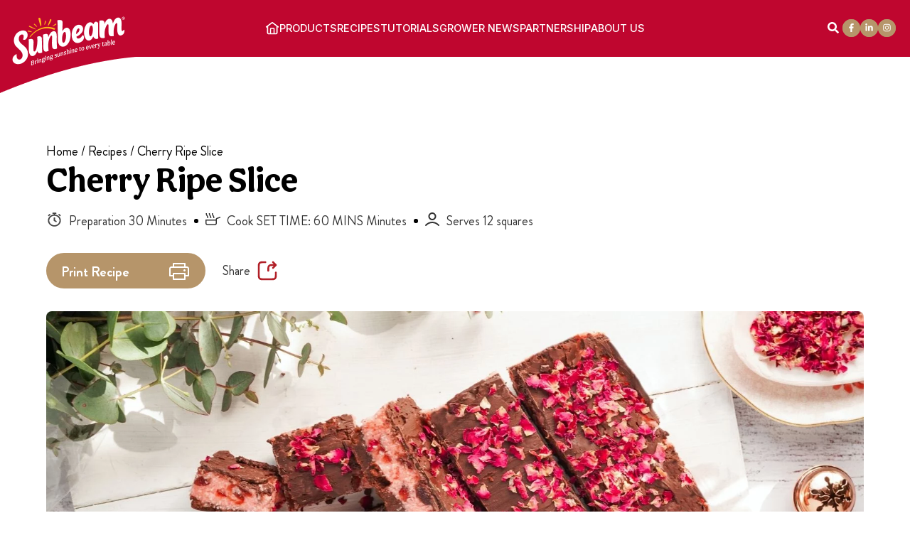

--- FILE ---
content_type: text/html; charset=UTF-8
request_url: https://www.sunbeamfoods.com.au/recipe/cherry-ripe-slice/
body_size: 30285
content:
<!doctype html>
<html lang="en-AU" >
<head>
	<!-- Google Tag Manager -->

<script>(function(w,d,s,l,i){w[l]=w[l]||[];w[l].push({'gtm.start':

new Date().getTime(),event:'gtm.js'});var f=d.getElementsByTagName(s)[0],

j=d.createElement(s),dl=l!='dataLayer'?'&l='+l:'';j.async=true;j.src=

'https://www.googletagmanager.com/gtm.js?id='+i+dl;f.parentNode.insertBefore(j,f);

})(window,document,'script','dataLayer','GTM-MLP28PJC');</script>

<!-- End Google Tag Manager -->
	<meta charset="UTF-8" />
	<meta name="viewport" content="width=device-width, initial-scale=1" />
    <link rel="preconnect" href="https://fonts.googleapis.com">
    <link rel="preconnect" href="https://fonts.gstatic.com" crossorigin>
    <link href="https://fonts.googleapis.com/css2?family=Abril+Fatface&family=Lato:ital,wght@0,300;0,400;0,700;1,300;1,400;1,700&family=Roboto:ital,wght@0,300;0,400;0,500;0,700;1,300;1,400;1,500;1,700&display=swap" rel="stylesheet">
<link href="https://fonts.googleapis.com/css2?family=Inter:ital,opsz,wght@0,14..32,100..900;1,14..32,100..900&display=swap" rel="stylesheet">
<!--    <link href="https://cdn.jsdelivr.net/npm/bootstrap@5.3.2/dist/css/bootstrap.min.css" rel="stylesheet" integrity="sha384-T3c6CoIi6uLrA9TneNEoa7RxnatzjcDSCmG1MXxSR1GAsXEV/Dwwykc2MPK8M2HN" crossorigin="anonymous">-->
    <link rel="stylesheet" href="https://cdnjs.cloudflare.com/ajax/libs/font-awesome/6.5.1/css/all.min.css" integrity="sha512-DTOQO9RWCH3ppGqcWaEA1BIZOC6xxalwEsw9c2QQeAIftl+Vegovlnee1c9QX4TctnWMn13TZye+giMm8e2LwA==" crossorigin="anonymous" referrerpolicy="no-referrer" />
    <link rel="stylesheet" href="https://cdnjs.cloudflare.com/ajax/libs/font-awesome/6.5.1/css/fontawesome.min.css" integrity="sha512-d0olNN35C6VLiulAobxYHZiXJmq+vl+BGIgAxQtD5+kqudro/xNMvv2yIHAciGHpExsIbKX3iLg+0B6d0k4+ZA==" crossorigin="anonymous" referrerpolicy="no-referrer" />
<!--    <script src="https://cdn.jsdelivr.net/npm/bootstrap@5.3.2/dist/js/bootstrap.bundle.min.js" integrity="sha384-C6RzsynM9kWDrMNeT87bh95OGNyZPhcTNXj1NW7RuBCsyN/o0jlpcV8Qyq46cDfL" crossorigin="anonymous"></script>-->
    <script src="https://cdnjs.cloudflare.com/ajax/libs/font-awesome/6.5.1/js/fontawesome.min.js" integrity="sha512-C8qHv0HOaf4yoA7ISuuCTrsPX8qjolYTZyoFRKNA9dFKnxgzIHnYTOJhXQIt6zwpIFzCrRzUBuVgtC4e5K1nhA==" crossorigin="anonymous" referrerpolicy="no-referrer"></script>

    <meta name='robots' content='index, follow, max-image-preview:large, max-snippet:-1, max-video-preview:-1' />

	<!-- This site is optimized with the Yoast SEO plugin v21.7 - https://yoast.com/wordpress/plugins/seo/ -->
	<title>Cherry Ripe Slice - Sunbeam Foods - Australian Dried Fruits</title>
	<link rel="canonical" href="https://www.sunbeamfoods.com.au/recipe/cherry-ripe-slice/" />
	<meta property="og:locale" content="en_US" />
	<meta property="og:type" content="article" />
	<meta property="og:title" content="Cherry Ripe Slice - Sunbeam Foods - Australian Dried Fruits" />
	<meta property="og:url" content="https://www.sunbeamfoods.com.au/recipe/cherry-ripe-slice/" />
	<meta property="og:site_name" content="Sunbeam Foods - Australian Dried Fruits" />
	<meta property="article:publisher" content="https://www.facebook.com/sunbeamfoods/" />
	<meta property="article:modified_time" content="2024-02-26T01:50:49+00:00" />
	<meta property="og:image" content="https://www.sunbeamfoods.com.au/wp-content/uploads/2024/01/39.webp" />
	<meta property="og:image:width" content="1640" />
	<meta property="og:image:height" content="924" />
	<meta property="og:image:type" content="image/webp" />
	<meta name="twitter:card" content="summary_large_image" />
	<meta name="twitter:label1" content="Est. reading time" />
	<meta name="twitter:data1" content="1 minute" />
	<script type="application/ld+json" class="yoast-schema-graph">{"@context":"https://schema.org","@graph":[{"@type":"WebPage","@id":"https://www.sunbeamfoods.com.au/recipe/cherry-ripe-slice/","url":"https://www.sunbeamfoods.com.au/recipe/cherry-ripe-slice/","name":"Cherry Ripe Slice - Sunbeam Foods - Australian Dried Fruits","isPartOf":{"@id":"https://www.sunbeamfoods.com.au/#website"},"primaryImageOfPage":{"@id":"https://www.sunbeamfoods.com.au/recipe/cherry-ripe-slice/#primaryimage"},"image":{"@id":"https://www.sunbeamfoods.com.au/recipe/cherry-ripe-slice/#primaryimage"},"thumbnailUrl":"https://www.sunbeamfoods.com.au/wp-content/uploads/2024/01/39.webp","datePublished":"2024-01-19T08:42:57+00:00","dateModified":"2024-02-26T01:50:49+00:00","breadcrumb":{"@id":"https://www.sunbeamfoods.com.au/recipe/cherry-ripe-slice/#breadcrumb"},"inLanguage":"en-AU","potentialAction":[{"@type":"ReadAction","target":["https://www.sunbeamfoods.com.au/recipe/cherry-ripe-slice/"]}]},{"@type":"ImageObject","inLanguage":"en-AU","@id":"https://www.sunbeamfoods.com.au/recipe/cherry-ripe-slice/#primaryimage","url":"https://www.sunbeamfoods.com.au/wp-content/uploads/2024/01/39.webp","contentUrl":"https://www.sunbeamfoods.com.au/wp-content/uploads/2024/01/39.webp","width":1640,"height":924},{"@type":"BreadcrumbList","@id":"https://www.sunbeamfoods.com.au/recipe/cherry-ripe-slice/#breadcrumb","itemListElement":[{"@type":"ListItem","position":1,"name":"Home","item":"https://www.sunbeamfoods.com.au/"},{"@type":"ListItem","position":2,"name":"Recipes","item":"https://www.sunbeamfoods.com.au/recipe/"},{"@type":"ListItem","position":3,"name":"Cherry Ripe Slice"}]},{"@type":"WebSite","@id":"https://www.sunbeamfoods.com.au/#website","url":"https://www.sunbeamfoods.com.au/","name":"Sunbeam Foods - Australian Dried Fruits","description":"","publisher":{"@id":"https://www.sunbeamfoods.com.au/#organization"},"potentialAction":[{"@type":"SearchAction","target":{"@type":"EntryPoint","urlTemplate":"https://www.sunbeamfoods.com.au/?s={search_term_string}"},"query-input":"required name=search_term_string"}],"inLanguage":"en-AU"},{"@type":"Organization","@id":"https://www.sunbeamfoods.com.au/#organization","name":"Sunbeam Foods - Australian Dried Fruits","url":"https://www.sunbeamfoods.com.au/","logo":{"@type":"ImageObject","inLanguage":"en-AU","@id":"https://www.sunbeamfoods.com.au/#/schema/logo/image/","url":"https://www.sunbeamfoods.com.au/wp-content/uploads/2023/12/LOGO-FLAG-1.png","contentUrl":"https://www.sunbeamfoods.com.au/wp-content/uploads/2023/12/LOGO-FLAG-1.png","width":176,"height":156,"caption":"Sunbeam Foods - Australian Dried Fruits"},"image":{"@id":"https://www.sunbeamfoods.com.au/#/schema/logo/image/"},"sameAs":["https://www.facebook.com/sunbeamfoods/"]}]}</script>
	<!-- / Yoast SEO plugin. -->


<link rel="alternate" type="application/rss+xml" title="Sunbeam Foods - Australian Dried Fruits &raquo; Feed" href="https://www.sunbeamfoods.com.au/feed/" />
<link rel="alternate" type="application/rss+xml" title="Sunbeam Foods - Australian Dried Fruits &raquo; Comments Feed" href="https://www.sunbeamfoods.com.au/comments/feed/" />
<link rel="alternate" title="oEmbed (JSON)" type="application/json+oembed" href="https://www.sunbeamfoods.com.au/wp-json/oembed/1.0/embed?url=https%3A%2F%2Fwww.sunbeamfoods.com.au%2Frecipe%2Fcherry-ripe-slice%2F" />
<link rel="alternate" title="oEmbed (XML)" type="text/xml+oembed" href="https://www.sunbeamfoods.com.au/wp-json/oembed/1.0/embed?url=https%3A%2F%2Fwww.sunbeamfoods.com.au%2Frecipe%2Fcherry-ripe-slice%2F&#038;format=xml" />
<style id='wp-img-auto-sizes-contain-inline-css'>
img:is([sizes=auto i],[sizes^="auto," i]){contain-intrinsic-size:3000px 1500px}
/*# sourceURL=wp-img-auto-sizes-contain-inline-css */
</style>
<link rel='stylesheet' id='sbi_styles-css' href='https://www.sunbeamfoods.com.au/wp-content/plugins/instagram-feed/css/sbi-styles.min.css?ver=6.2.6' media='all' />
<style id='wp-emoji-styles-inline-css'>

	img.wp-smiley, img.emoji {
		display: inline !important;
		border: none !important;
		box-shadow: none !important;
		height: 1em !important;
		width: 1em !important;
		margin: 0 0.07em !important;
		vertical-align: -0.1em !important;
		background: none !important;
		padding: 0 !important;
	}
/*# sourceURL=wp-emoji-styles-inline-css */
</style>
<style id='wp-block-library-inline-css'>
:root{--wp-block-synced-color:#7a00df;--wp-block-synced-color--rgb:122,0,223;--wp-bound-block-color:var(--wp-block-synced-color);--wp-editor-canvas-background:#ddd;--wp-admin-theme-color:#007cba;--wp-admin-theme-color--rgb:0,124,186;--wp-admin-theme-color-darker-10:#006ba1;--wp-admin-theme-color-darker-10--rgb:0,107,160.5;--wp-admin-theme-color-darker-20:#005a87;--wp-admin-theme-color-darker-20--rgb:0,90,135;--wp-admin-border-width-focus:2px}@media (min-resolution:192dpi){:root{--wp-admin-border-width-focus:1.5px}}.wp-element-button{cursor:pointer}:root .has-very-light-gray-background-color{background-color:#eee}:root .has-very-dark-gray-background-color{background-color:#313131}:root .has-very-light-gray-color{color:#eee}:root .has-very-dark-gray-color{color:#313131}:root .has-vivid-green-cyan-to-vivid-cyan-blue-gradient-background{background:linear-gradient(135deg,#00d084,#0693e3)}:root .has-purple-crush-gradient-background{background:linear-gradient(135deg,#34e2e4,#4721fb 50%,#ab1dfe)}:root .has-hazy-dawn-gradient-background{background:linear-gradient(135deg,#faaca8,#dad0ec)}:root .has-subdued-olive-gradient-background{background:linear-gradient(135deg,#fafae1,#67a671)}:root .has-atomic-cream-gradient-background{background:linear-gradient(135deg,#fdd79a,#004a59)}:root .has-nightshade-gradient-background{background:linear-gradient(135deg,#330968,#31cdcf)}:root .has-midnight-gradient-background{background:linear-gradient(135deg,#020381,#2874fc)}:root{--wp--preset--font-size--normal:16px;--wp--preset--font-size--huge:42px}.has-regular-font-size{font-size:1em}.has-larger-font-size{font-size:2.625em}.has-normal-font-size{font-size:var(--wp--preset--font-size--normal)}.has-huge-font-size{font-size:var(--wp--preset--font-size--huge)}.has-text-align-center{text-align:center}.has-text-align-left{text-align:left}.has-text-align-right{text-align:right}.has-fit-text{white-space:nowrap!important}#end-resizable-editor-section{display:none}.aligncenter{clear:both}.items-justified-left{justify-content:flex-start}.items-justified-center{justify-content:center}.items-justified-right{justify-content:flex-end}.items-justified-space-between{justify-content:space-between}.screen-reader-text{border:0;clip-path:inset(50%);height:1px;margin:-1px;overflow:hidden;padding:0;position:absolute;width:1px;word-wrap:normal!important}.screen-reader-text:focus{background-color:#ddd;clip-path:none;color:#444;display:block;font-size:1em;height:auto;left:5px;line-height:normal;padding:15px 23px 14px;text-decoration:none;top:5px;width:auto;z-index:100000}html :where(.has-border-color){border-style:solid}html :where([style*=border-top-color]){border-top-style:solid}html :where([style*=border-right-color]){border-right-style:solid}html :where([style*=border-bottom-color]){border-bottom-style:solid}html :where([style*=border-left-color]){border-left-style:solid}html :where([style*=border-width]){border-style:solid}html :where([style*=border-top-width]){border-top-style:solid}html :where([style*=border-right-width]){border-right-style:solid}html :where([style*=border-bottom-width]){border-bottom-style:solid}html :where([style*=border-left-width]){border-left-style:solid}html :where(img[class*=wp-image-]){height:auto;max-width:100%}:where(figure){margin:0 0 1em}html :where(.is-position-sticky){--wp-admin--admin-bar--position-offset:var(--wp-admin--admin-bar--height,0px)}@media screen and (max-width:600px){html :where(.is-position-sticky){--wp-admin--admin-bar--position-offset:0px}}

/*# sourceURL=wp-block-library-inline-css */
</style><style id='global-styles-inline-css'>
:root{--wp--preset--aspect-ratio--square: 1;--wp--preset--aspect-ratio--4-3: 4/3;--wp--preset--aspect-ratio--3-4: 3/4;--wp--preset--aspect-ratio--3-2: 3/2;--wp--preset--aspect-ratio--2-3: 2/3;--wp--preset--aspect-ratio--16-9: 16/9;--wp--preset--aspect-ratio--9-16: 9/16;--wp--preset--color--black: #000000;--wp--preset--color--cyan-bluish-gray: #abb8c3;--wp--preset--color--white: #FFFFFF;--wp--preset--color--pale-pink: #f78da7;--wp--preset--color--vivid-red: #cf2e2e;--wp--preset--color--luminous-vivid-orange: #ff6900;--wp--preset--color--luminous-vivid-amber: #fcb900;--wp--preset--color--light-green-cyan: #7bdcb5;--wp--preset--color--vivid-green-cyan: #00d084;--wp--preset--color--pale-cyan-blue: #8ed1fc;--wp--preset--color--vivid-cyan-blue: #0693e3;--wp--preset--color--vivid-purple: #9b51e0;--wp--preset--color--dark-gray: #28303D;--wp--preset--color--gray: #39414D;--wp--preset--color--green: #D1E4DD;--wp--preset--color--blue: #D1DFE4;--wp--preset--color--purple: #D1D1E4;--wp--preset--color--red: #E4D1D1;--wp--preset--color--orange: #E4DAD1;--wp--preset--color--yellow: #EEEADD;--wp--preset--gradient--vivid-cyan-blue-to-vivid-purple: linear-gradient(135deg,rgb(6,147,227) 0%,rgb(155,81,224) 100%);--wp--preset--gradient--light-green-cyan-to-vivid-green-cyan: linear-gradient(135deg,rgb(122,220,180) 0%,rgb(0,208,130) 100%);--wp--preset--gradient--luminous-vivid-amber-to-luminous-vivid-orange: linear-gradient(135deg,rgb(252,185,0) 0%,rgb(255,105,0) 100%);--wp--preset--gradient--luminous-vivid-orange-to-vivid-red: linear-gradient(135deg,rgb(255,105,0) 0%,rgb(207,46,46) 100%);--wp--preset--gradient--very-light-gray-to-cyan-bluish-gray: linear-gradient(135deg,rgb(238,238,238) 0%,rgb(169,184,195) 100%);--wp--preset--gradient--cool-to-warm-spectrum: linear-gradient(135deg,rgb(74,234,220) 0%,rgb(151,120,209) 20%,rgb(207,42,186) 40%,rgb(238,44,130) 60%,rgb(251,105,98) 80%,rgb(254,248,76) 100%);--wp--preset--gradient--blush-light-purple: linear-gradient(135deg,rgb(255,206,236) 0%,rgb(152,150,240) 100%);--wp--preset--gradient--blush-bordeaux: linear-gradient(135deg,rgb(254,205,165) 0%,rgb(254,45,45) 50%,rgb(107,0,62) 100%);--wp--preset--gradient--luminous-dusk: linear-gradient(135deg,rgb(255,203,112) 0%,rgb(199,81,192) 50%,rgb(65,88,208) 100%);--wp--preset--gradient--pale-ocean: linear-gradient(135deg,rgb(255,245,203) 0%,rgb(182,227,212) 50%,rgb(51,167,181) 100%);--wp--preset--gradient--electric-grass: linear-gradient(135deg,rgb(202,248,128) 0%,rgb(113,206,126) 100%);--wp--preset--gradient--midnight: linear-gradient(135deg,rgb(2,3,129) 0%,rgb(40,116,252) 100%);--wp--preset--gradient--purple-to-yellow: linear-gradient(160deg, #D1D1E4 0%, #EEEADD 100%);--wp--preset--gradient--yellow-to-purple: linear-gradient(160deg, #EEEADD 0%, #D1D1E4 100%);--wp--preset--gradient--green-to-yellow: linear-gradient(160deg, #D1E4DD 0%, #EEEADD 100%);--wp--preset--gradient--yellow-to-green: linear-gradient(160deg, #EEEADD 0%, #D1E4DD 100%);--wp--preset--gradient--red-to-yellow: linear-gradient(160deg, #E4D1D1 0%, #EEEADD 100%);--wp--preset--gradient--yellow-to-red: linear-gradient(160deg, #EEEADD 0%, #E4D1D1 100%);--wp--preset--gradient--purple-to-red: linear-gradient(160deg, #D1D1E4 0%, #E4D1D1 100%);--wp--preset--gradient--red-to-purple: linear-gradient(160deg, #E4D1D1 0%, #D1D1E4 100%);--wp--preset--font-size--small: 18px;--wp--preset--font-size--medium: 20px;--wp--preset--font-size--large: 24px;--wp--preset--font-size--x-large: 42px;--wp--preset--font-size--extra-small: 16px;--wp--preset--font-size--normal: 20px;--wp--preset--font-size--extra-large: 40px;--wp--preset--font-size--huge: 96px;--wp--preset--font-size--gigantic: 144px;--wp--preset--spacing--20: 0.44rem;--wp--preset--spacing--30: 0.67rem;--wp--preset--spacing--40: 1rem;--wp--preset--spacing--50: 1.5rem;--wp--preset--spacing--60: 2.25rem;--wp--preset--spacing--70: 3.38rem;--wp--preset--spacing--80: 5.06rem;--wp--preset--shadow--natural: 6px 6px 9px rgba(0, 0, 0, 0.2);--wp--preset--shadow--deep: 12px 12px 50px rgba(0, 0, 0, 0.4);--wp--preset--shadow--sharp: 6px 6px 0px rgba(0, 0, 0, 0.2);--wp--preset--shadow--outlined: 6px 6px 0px -3px rgb(255, 255, 255), 6px 6px rgb(0, 0, 0);--wp--preset--shadow--crisp: 6px 6px 0px rgb(0, 0, 0);}:where(.is-layout-flex){gap: 0.5em;}:where(.is-layout-grid){gap: 0.5em;}body .is-layout-flex{display: flex;}.is-layout-flex{flex-wrap: wrap;align-items: center;}.is-layout-flex > :is(*, div){margin: 0;}body .is-layout-grid{display: grid;}.is-layout-grid > :is(*, div){margin: 0;}:where(.wp-block-columns.is-layout-flex){gap: 2em;}:where(.wp-block-columns.is-layout-grid){gap: 2em;}:where(.wp-block-post-template.is-layout-flex){gap: 1.25em;}:where(.wp-block-post-template.is-layout-grid){gap: 1.25em;}.has-black-color{color: var(--wp--preset--color--black) !important;}.has-cyan-bluish-gray-color{color: var(--wp--preset--color--cyan-bluish-gray) !important;}.has-white-color{color: var(--wp--preset--color--white) !important;}.has-pale-pink-color{color: var(--wp--preset--color--pale-pink) !important;}.has-vivid-red-color{color: var(--wp--preset--color--vivid-red) !important;}.has-luminous-vivid-orange-color{color: var(--wp--preset--color--luminous-vivid-orange) !important;}.has-luminous-vivid-amber-color{color: var(--wp--preset--color--luminous-vivid-amber) !important;}.has-light-green-cyan-color{color: var(--wp--preset--color--light-green-cyan) !important;}.has-vivid-green-cyan-color{color: var(--wp--preset--color--vivid-green-cyan) !important;}.has-pale-cyan-blue-color{color: var(--wp--preset--color--pale-cyan-blue) !important;}.has-vivid-cyan-blue-color{color: var(--wp--preset--color--vivid-cyan-blue) !important;}.has-vivid-purple-color{color: var(--wp--preset--color--vivid-purple) !important;}.has-black-background-color{background-color: var(--wp--preset--color--black) !important;}.has-cyan-bluish-gray-background-color{background-color: var(--wp--preset--color--cyan-bluish-gray) !important;}.has-white-background-color{background-color: var(--wp--preset--color--white) !important;}.has-pale-pink-background-color{background-color: var(--wp--preset--color--pale-pink) !important;}.has-vivid-red-background-color{background-color: var(--wp--preset--color--vivid-red) !important;}.has-luminous-vivid-orange-background-color{background-color: var(--wp--preset--color--luminous-vivid-orange) !important;}.has-luminous-vivid-amber-background-color{background-color: var(--wp--preset--color--luminous-vivid-amber) !important;}.has-light-green-cyan-background-color{background-color: var(--wp--preset--color--light-green-cyan) !important;}.has-vivid-green-cyan-background-color{background-color: var(--wp--preset--color--vivid-green-cyan) !important;}.has-pale-cyan-blue-background-color{background-color: var(--wp--preset--color--pale-cyan-blue) !important;}.has-vivid-cyan-blue-background-color{background-color: var(--wp--preset--color--vivid-cyan-blue) !important;}.has-vivid-purple-background-color{background-color: var(--wp--preset--color--vivid-purple) !important;}.has-black-border-color{border-color: var(--wp--preset--color--black) !important;}.has-cyan-bluish-gray-border-color{border-color: var(--wp--preset--color--cyan-bluish-gray) !important;}.has-white-border-color{border-color: var(--wp--preset--color--white) !important;}.has-pale-pink-border-color{border-color: var(--wp--preset--color--pale-pink) !important;}.has-vivid-red-border-color{border-color: var(--wp--preset--color--vivid-red) !important;}.has-luminous-vivid-orange-border-color{border-color: var(--wp--preset--color--luminous-vivid-orange) !important;}.has-luminous-vivid-amber-border-color{border-color: var(--wp--preset--color--luminous-vivid-amber) !important;}.has-light-green-cyan-border-color{border-color: var(--wp--preset--color--light-green-cyan) !important;}.has-vivid-green-cyan-border-color{border-color: var(--wp--preset--color--vivid-green-cyan) !important;}.has-pale-cyan-blue-border-color{border-color: var(--wp--preset--color--pale-cyan-blue) !important;}.has-vivid-cyan-blue-border-color{border-color: var(--wp--preset--color--vivid-cyan-blue) !important;}.has-vivid-purple-border-color{border-color: var(--wp--preset--color--vivid-purple) !important;}.has-vivid-cyan-blue-to-vivid-purple-gradient-background{background: var(--wp--preset--gradient--vivid-cyan-blue-to-vivid-purple) !important;}.has-light-green-cyan-to-vivid-green-cyan-gradient-background{background: var(--wp--preset--gradient--light-green-cyan-to-vivid-green-cyan) !important;}.has-luminous-vivid-amber-to-luminous-vivid-orange-gradient-background{background: var(--wp--preset--gradient--luminous-vivid-amber-to-luminous-vivid-orange) !important;}.has-luminous-vivid-orange-to-vivid-red-gradient-background{background: var(--wp--preset--gradient--luminous-vivid-orange-to-vivid-red) !important;}.has-very-light-gray-to-cyan-bluish-gray-gradient-background{background: var(--wp--preset--gradient--very-light-gray-to-cyan-bluish-gray) !important;}.has-cool-to-warm-spectrum-gradient-background{background: var(--wp--preset--gradient--cool-to-warm-spectrum) !important;}.has-blush-light-purple-gradient-background{background: var(--wp--preset--gradient--blush-light-purple) !important;}.has-blush-bordeaux-gradient-background{background: var(--wp--preset--gradient--blush-bordeaux) !important;}.has-luminous-dusk-gradient-background{background: var(--wp--preset--gradient--luminous-dusk) !important;}.has-pale-ocean-gradient-background{background: var(--wp--preset--gradient--pale-ocean) !important;}.has-electric-grass-gradient-background{background: var(--wp--preset--gradient--electric-grass) !important;}.has-midnight-gradient-background{background: var(--wp--preset--gradient--midnight) !important;}.has-small-font-size{font-size: var(--wp--preset--font-size--small) !important;}.has-medium-font-size{font-size: var(--wp--preset--font-size--medium) !important;}.has-large-font-size{font-size: var(--wp--preset--font-size--large) !important;}.has-x-large-font-size{font-size: var(--wp--preset--font-size--x-large) !important;}
/*# sourceURL=global-styles-inline-css */
</style>

<style id='classic-theme-styles-inline-css'>
/*! This file is auto-generated */
.wp-block-button__link{color:#fff;background-color:#32373c;border-radius:9999px;box-shadow:none;text-decoration:none;padding:calc(.667em + 2px) calc(1.333em + 2px);font-size:1.125em}.wp-block-file__button{background:#32373c;color:#fff;text-decoration:none}
/*# sourceURL=/wp-includes/css/classic-themes.min.css */
</style>
<link rel='stylesheet' id='contact-form-7-css' href='https://www.sunbeamfoods.com.au/wp-content/plugins/contact-form-7/includes/css/styles.css?ver=5.8.4' media='all' />
<link rel='stylesheet' id='wp-ulike-css' href='https://www.sunbeamfoods.com.au/wp-content/plugins/wp-ulike/assets/css/wp-ulike.min.css?ver=4.8.3.1' media='all' />
<link rel='stylesheet' id='twenty-twenty-one-style-css' href='https://www.sunbeamfoods.com.au/wp-content/themes/twentytwentyone/style.css?ver=1.0.0' media='all' />
<style id='twenty-twenty-one-style-inline-css'>
:root{--global--color-background: #ffffff;--global--color-primary: #000;--global--color-secondary: #000;--button--color-background: #000;--button--color-text-hover: #000;}
/*# sourceURL=twenty-twenty-one-style-inline-css */
</style>
<link rel='stylesheet' id='twentytwentyone-child-style-css' href='https://www.sunbeamfoods.com.au/wp-content/themes/twentytwentyone-child/style.css?ver=1.0.0' media='all' />
<link rel='stylesheet' id='swipercss-css' href='https://www.sunbeamfoods.com.au/wp-content/themes/twentytwentyone-child/assets/css/swiper.min.css?ver=1.0.0' media='all' />
<link rel='stylesheet' id='twenty-twenty-one-print-style-css' href='https://www.sunbeamfoods.com.au/wp-content/themes/twentytwentyone/assets/css/print.css?ver=1.0.0' media='print' />
<link rel='stylesheet' id='dflip-style-css' href='https://www.sunbeamfoods.com.au/wp-content/plugins/dflip/assets/css/dflip.min.css?ver=2.4.13' media='all' />
<script src="https://www.sunbeamfoods.com.au/wp-includes/js/jquery/jquery.min.js?ver=3.7.1" id="jquery-core-js"></script>
<script src="https://www.sunbeamfoods.com.au/wp-includes/js/jquery/jquery-migrate.min.js?ver=3.4.1" id="jquery-migrate-js"></script>
<script id="cs-script-js-extra">
var custom_js = {"urlAjax":"https://www.sunbeamfoods.com.au/wp-admin/admin-ajax.php","srcLoading":"https://www.sunbeamfoods.com.au/wp-content/themes/twentytwentyone-child"};
//# sourceURL=cs-script-js-extra
</script>
<script src="https://www.sunbeamfoods.com.au/wp-content/themes/twentytwentyone-child/assets/js/cs-scripts.js?ver=6.9" id="cs-script-js"></script>
<link rel="https://api.w.org/" href="https://www.sunbeamfoods.com.au/wp-json/" /><link rel="alternate" title="JSON" type="application/json" href="https://www.sunbeamfoods.com.au/wp-json/wp/v2/recipe/3697" /><link rel="EditURI" type="application/rsd+xml" title="RSD" href="https://www.sunbeamfoods.com.au/xmlrpc.php?rsd" />
<meta name="generator" content="WordPress 6.9" />
<link rel='shortlink' href='https://www.sunbeamfoods.com.au/?p=3697' />
<style id="custom-background-css">
body.custom-background { background-color: #ffffff; }
</style>
	<link rel="icon" href="https://www.sunbeamfoods.com.au/wp-content/uploads/2024/01/cropped-big-SB-Favicon-150x150.png" sizes="32x32" />
<link rel="icon" href="https://www.sunbeamfoods.com.au/wp-content/uploads/2024/01/cropped-big-SB-Favicon-300x300.png" sizes="192x192" />
<link rel="apple-touch-icon" href="https://www.sunbeamfoods.com.au/wp-content/uploads/2024/01/cropped-big-SB-Favicon-300x300.png" />
<meta name="msapplication-TileImage" content="https://www.sunbeamfoods.com.au/wp-content/uploads/2024/01/cropped-big-SB-Favicon-300x300.png" />
		<style id="wp-custom-css">
			.recipe-collection h2{
	color: #fff;
	margin: 0 0 32px 0;
	text-align: center;
}
.recipe-list .recipe-item{
	margin-top: 0;
}
.home-section h2{
	margin: 0 0 32px 0;
}
.feature-videos-first {
    margin-top: 0;
}
.home .feature-videos-second {
    margin-left: 0;
    margin-right: 0;
    margin-top: 32px;
	gap: 24px;
}
.home .feature-video-item {
    width: calc(33.33% - calc( 48px / 3 ));
    margin-left: 0;
    margin-right: 0;
    margin-bottom: 0;
    border-radius: 0;
		
}
.home .feature-videos-first .first-recipe .cs-button {
    padding-top: 32px;
}
.first-recipe .video-content h3{
	margin-bottom: 3.2rem;
    font-size: 3.2rem;
    line-height: 1.1em;
}
.first-recipe .video-content p{
    font-size: 14px;
    line-height: 21px;
    margin: 0 0 8px 0;
}
.first-recipe .video-content p + p{
	font-size: 16px;
	line-height: 1.5em;
	margin: 0;
}

.cs-btn{
	    font-family: 'Brandon Grotesque';
}
.cs-btn i{
	margin-left: 4px;
}
.home .feature-video-item .video-thumbnail {
    height: auto;
}
.first-recipe .video-content p .detail-content svg{
	    vertical-align: middle;
}
.first-recipe .video-thumbnail{
	padding: 16px 32px;
    background: #B6956A29;
	height: auto !important;
}
.first-recipe .video-thumbnail .video-thumbnail-iframe{
	padding-bottom: 138.73%;
    position: relative;
}
.first-recipe .video-thumbnail .video-thumbnail-iframe iframe {
    max-width: 100%;
    max-height: 100%;
    position: absolute;
    top: 0;
    left: 0;
    height: 100%;
    width: 100%;
}
.home .feature-videos-first .first-recipe {
    flex-wrap: wrap;
	gap: 24px;
	align-items: center;
}
.feature-videos-first .first-recipe .video-thumbnail {
    width: calc(33.33% - calc( 48px / 3 ));
}
.home .feature-videos-first .first-recipe .video-content {
    width: calc( 66.667% - calc( 24px / 3 ) );
    margin-right: 0rem;
}
.home .feature-video-item h3{
	line-height: 1.4;
}
.home .feature-video-item .video-thumbnail {
	padding: 16px 32px;
	
	background: #B6956A29;
}
.home .feature-video-item .video-thumbnail-iframe{
	padding-bottom: 138.73%;
	position: relative;	
} 
.home .feature-video-item .video-thumbnail iframe{
	max-width: 100%;
    max-height: 100%;
    position: absolute;
    top: 0;
    left: 0;
    height: 100%;
    width: 100%;
}
.home .feature-video-item .video-thumbnail iframe, .feature-videos-first .video-thumbnail iframe {
    border-radius: 0;
}
.rst-cta{
	margin-top: 96px;
	position: relative;
}
.rst-header-logo{
	position: absolute;
	left: 0;
	top: 0;
	z-index: 99;
}
.rst-header-nav-center{
	width: 100%;
    display: flex;
	gap: 48px;
	    justify-content: center;
	align-items: center;
}
.rst-header-right{
	    display: flex;
    align-items: center;
}
.rst-header-right .sb-header-nav-right-icon {
    gap: 4px;
}
.rst-header-right .sb-header-nav-social-icon {
    color: #fff;
    background: #B6956A;
    margin: 0px;
    padding: 0px;
    display: flex !important;
    justify-items: center;
    font-size: 15px;
    width: 25px;
    height: 25px;
    align-items: center;
    justify-content: center;
}
.rst-header-right .sb-header-nav-right-menu .search-trigger{
	position: static;
	transform: none;
	line-height: 30px;
}
.rst-header-nav-center > ul{
	display: flex;
	gap: 48px;
	align-items: center;
}
.rst-header-nav-center > ul ul{
	margin: 0;
	padding: 0;
	list-style: none !important;
}
.rst-header-nav-center ul li a {
    transition: 0.3s;
    color: #fff;
    font-size: 14.6px;
    line-height: 15px;
	font-family: "Inter", sans-serif;
    font-weight: 500;
	display: block;
    text-transform: uppercase;
    background: none !important;
}
.rst-header-right .sb-header-nav-right-menu .search-trigger {
    position: static;
    transform: none;
    line-height: 25px;
    height: 25px;
    width: 25px;
    display: flex;
    align-items: center;
    justify-content: center;
}
.rst-header-right .sb-header-nav-right-menu form.search-form{
	width: 340px;
}
.rst-header-right .sb-header-nav-right-menu .search-trigger svg{
	display: block;
}
.rst-header-nav-center ul li a img{
	display: block;
}
.rst-header-right .search-trigger .fa-search:before{
	display: none;
}
.topnav .mobile-logos > a{
	padding-left: 0;
	padding-right: 0;
}
.sb-header-mobile-toggle{
		padding-left: 0 !important;
	padding-right: 0 !important;
}
.sb-header-bg header{
	height: 80px;
}
.rst-header-right{
	position: absolute;
	top: 50%;
	gap: 10px;
	right: 0;
	    margin-top: -13px;
}
.topnav {
    background-color: #BF062F;
}
.sb-header-bg {
    background: #BF062F !important;
	position: relative;
}
.sb-header-bg-container{
	padding-left: 20px;
	padding-right: 20px;
	    max-width: 1320px;
}
.rst-cta:after{
	background: #BF062F;
	top: 96px;
	left: 0;
	width: 100%;
	content:"";
	position: absolute;
	height: calc( 100% - 96px - 96px );
}
.rst-cta-image .df-popup-thumb{
	margin: 0;
	    width: 391px;
}
.rst-banner-content img{
	width: 100%;
	display: block;
	min-height: 380px;
    object-fit: cover;
}
.rst-cta-container{
	max-width: 1320px;
	padding-left: 20px;
	padding-right: 20px;
	margin: 0px auto;
	width: 100%;
	position: relative;
	z-index: 1;
}
.rst-cta-row{
	display: flex;
	gap: 112px;
	align-items: center;
}
.rst-cta-image{
	width: 50%;
	text-align: center;
	background: #FFFFFF;
	position: relative;
	border: 2px solid #BF062F;
	border-radius: 32px;
	padding: 32px;
	box-shadow: 0px 40px 90px 0px #F0E9DB7A;

}
.rst-cta-image:after{
	height: 100%;
	width: 100%;
	content:"";
	left: 0;
	top: 0;
	position: absolute;
	background: #B6956A29;
	border-radius: 32px;
}
.rst-cta-image img{
	box-shadow: 0px 8px 16px 0px #0000007A;

}
#loadmoreProduct {
    align-items: center;
}
.introduction-block-wrap{
	display: flex;
	flex-wrap: wrap;
	align-items: center;
	padding-left: 33.5px;
	padding-right: 33.5px;
}
.introduction-block-wrap .ib-left{
	width: 37.95%;
	box-shadow: 0px 40px 90px 0px #F0E9DB7A;
	background: #FFFFFF;
	padding: 32px 56px;

}
.introduction_block .cs-container{
	width: 100%;
}
.introduction_block .ib-left img {
    width: 100%;
    display: block;
    width: 100%;
    aspect-ratio: 299 / 416;
    object-fit: cover;
}
.ib-information-item > * {
    max-width: 100%;
}
.ib-information-item h3 {
    font-size: 4.8rem;
    line-height: 1.2em;
    margin-bottom: 27px;
	letter-spacing: -0.01em;
}
.ib-information-item .ib-information-content {
    font-size: 16px;
    font-weight: 400;
    line-height: 1.5em;
    opacity: 1;
}
.introduction-block-wrap .ib-right{
	width: 62.05%;
	padding: 0 0 0 32px;

}
.introduction_block{
	padding-top: 80px;
	padding-bottom: 80px;
}
.product-item .product-content p {
    font-weight: 500;
    margin: 8px 0 0 0;
}
.sb-footer-follow h2{
	margin: 0 0 32px 0;
}
.rst-cta-content{
	width: 50%;
	padding: 68px 24px;
}
.rst-cta-content h2{
	font-weight: 400;
	font-size: 48px;
	leading-trim: NONE;
	line-height: 1.333333333333333em;
	letter-spacing: 0%;
	color: #fff;
	margin: 0 0 64px 0;
	padding: 0;
}
.first-recipe .video-content p .detail-content{
	font-size: 14px;
}
.rst-cta-content a{
	background: #B6956A;
	border: 2px solid #B6956A;
	border-radius: 32px;
	font-weight: 700;
	font-size: 19px;
	line-height: 20px;
	letter-spacing: 0px;
	text-align: center;
	vertical-align: middle;
	padding: 18px 24px;
	padding-top: 17px;
	padding-bottom: 15px;
	display: flex;
	align-items: center;
	gap: 8px;
	color: #fff;
	width: fit-content;
	transition: 0.4s all;
}
.rst-cta-content a:hover{
	background: #fff;
	color: #B6956A;
}
.rst-cta-content a:hover svg path{
	fill: #B6956A;
}
.rst-cta-content a svg{
	display: block;
	position: relative;
    top: -2px;
}
@media (max-width: 1160px) {
	.rst-header-nav-center {
    gap: 30px;
	}
	.rst-header-nav-center > ul {
    gap: 30px;
}
}
@media (max-width: 1120px) {
	.introduction-block-wrap {
    padding-left: 0;
    padding-right: 0;
}
	.rst-cta-row {
			gap: 30px;
	}
	.rst-cta-content h2 br{
		display: none;
	}
	.rst-header-nav-center > ul {
        gap: 20px;
    }
	.rst-header-nav-center {
    gap: 30px;
	}
	.rst-header-nav-center ul li a {
    font-size: 13px;
	}
	.rst-header-logo {
    width: 160px;
}
	.rst-header-nav-center .parent-menu:first-child .menu-item:first-child{
		display: none;
	}
}
@media screen and (max-width: 900px) {
	.rst-header-logo{
		display: none;
	}
}
@media (max-width: 991px) {
	.rst-cta:after {
    top: 40px;
    height: calc(100% - 80px);
}
	.rst-cta-content h2{
		font-size: 40px;
		margin: 0 0 40px 0;
	}
}
@media (max-width: 767px) {
	.introduction-block-wrap .ib-left {
    width: 100%;
		padding: 24px;
	}
	.ib-information-item h3 {
    margin-bottom: 20px;
	}
	.introduction-block-wrap .ib-right {
    width: 100%;
    padding: 32px 0 0 0;
}
	 .home .feature-videos-first .first-recipe .video-content {
		width: 100%;
		margin-right: 0rem;
	}
	.feature-videos-first .first-recipe .video-thumbnail {
		width: 100%;
	}
	.home .feature-video-item {
		width: 100%;
	}
	.home .feature-videos-first h3 {
        margin-top: 0;
        font-size: 16px;
    }
	.rst-cta-image {
    width: 100%;
		max-width: 584px;
		margin: 0px auto;
		        margin-top: -60px;
	}
	    .rst-cta-content h2 {
        font-size: 32px;
        margin: 0 0 30px 0;
    }
	.rst-cta{
		padding-bottom: 60px;
		margin-top: 120px;
	}
	    .rst-cta:after {
        top: 0;
        height: 100%;
    }
	.rst-cta-content {
    width: 100%;
    padding: 0px;
		text-align: center;
		        text-align: center;
        display: flex;
        flex-direction: column;
        align-items: center;
}
    .rst-cta-row {
        gap: 30px;
        flex-wrap: wrap;
        align-items: center;
    }
}		</style>
		</head>

<body class="wp-singular recipe-template-default single single-recipe postid-3697 custom-background wp-custom-logo wp-embed-responsive wp-theme-twentytwentyone wp-child-theme-twentytwentyone-child is-light-theme has-background-white no-js singular has-main-navigation no-widgets">
	<!-- Google Tag Manager (noscript) -->

<noscript><iframe src="https://www.googletagmanager.com/ns.html?id=GTM-MLP28PJC"

height="0" width="0" style="display:none;visibility:hidden"></iframe></noscript>

<!-- End Google Tag Manager (noscript) -->
<div id="page" class="site">
	<a class="skip-link screen-reader-text" href="#content">Skip to content</a>

	<div class="sb-header-bg">
    <div class="sb-header-bg-container">
		<div class="rst-header-logo">
                <a href="/" class="">
                    <img src="https://www.sunbeamfoods.com.au/wp-content/uploads/2026/01/logo-2.png" alt="">
                </a>
            </div>
        <header>
			
			<div class="rst-header-nav-center">
                <ul class="parent-menu"><li class="menu-item"><a href="https://www.sunbeamfoods.com.au/"><img src="https://www.sunbeamfoods.com.au/wp-content/themes/twentytwentyone-child/assets/image/home.svg" alt=""></a></li><li class="menu-item"><a href="https://www.sunbeamfoods.com.au/product/">Products</a><ul class="sub-menu"><li><a href="https://www.sunbeamfoods.com.au/product-cat/dried-fruits/">Dried Fruits</a></li><li><a href="https://www.sunbeamfoods.com.au/product-cat/nuts-and-seeds/">Nuts and Seeds</a></li><li><a href="https://www.sunbeamfoods.com.au/product-cat/kids-snacking/">Snacking</a></li></ul></li><li class="menu-item"><a href="https://www.sunbeamfoods.com.au/recipe/">Recipes</a><ul class="sub-menu"><li><a href="https://www.sunbeamfoods.com.au/recipe-cat/savoury-sides/">Savoury &amp; Sides</a></li><li><a href="https://www.sunbeamfoods.com.au/recipe-cat/baking-desserts/">Baking &amp; Desserts</a></li><li><a href="https://www.sunbeamfoods.com.au/recipe-cat/christmas/">Christmas</a></li><li><a href="https://www.sunbeamfoods.com.au/recipe-cat/easter/">Easter</a></li><li><a href="https://www.sunbeamfoods.com.au/recipe-cat/snacking/">Snacking</a></li></ul></li><li class="menu-item"><a href="https://www.sunbeamfoods.com.au/tutorial/">Tutorials</a></li></ul>                <ul class="parent-menu"><li class="menu-item"><a href="https://www.sunbeamfoods.com.au/vine-news/">Grower News</a><ul class="sub-menu"><li><a href="https://www.sunbeamfoods.com.au/supply-update/">Supply Update</a></li></ul></li><li class="menu-item"><a href="https://www.sunbeamfoods.com.au/partnership/">Partnership</a><ul class="sub-menu"><li><a href="https://www.sunbeamfoods.com.au/minola-de-silva/">Minoli de silva</a></li><li><a href="https://www.sunbeamfoods.com.au/peter-cromer/">Pete Cromer</a></li><li><a href="https://www.sunbeamfoods.com.au/sunbeam-at-sres/">Sunbeam at SRES</a></li></ul></li><li class="menu-item"><a href="https://www.sunbeamfoods.com.au/about-us/">About Us</a><ul class="sub-menu"><li><a href="https://www.sunbeamfoods.com.au/careers/">Careers</a></li></ul></li></ul>            </div>
			<div class="rst-header-right">
				<div class="sb-header-nav-right-menu">
					<div class="search-trigger">
						<div class="fa-search"><svg width="17" height="17" viewBox="0 0 17 17" fill="none" xmlns="http://www.w3.org/2000/svg">
					<path d="M15.7812 13.8438C16.0624 14.1562 16.0624 14.625 15.7499 14.9062L14.8749 15.7812C14.5937 16.0938 14.1249 16.0938 13.8124 15.7812L10.7187 12.6875C10.5624 12.5312 10.4999 12.3438 10.4999 12.1562V11.625C9.3749 12.5 7.9999 13 6.4999 13C2.90615 13 -9.72748e-05 10.0938 -9.72748e-05 6.5C-9.72748e-05 2.9375 2.90615 0 6.4999 0C10.0624 0 12.9999 2.9375 12.9999 6.5C12.9999 8.03125 12.4687 9.40625 11.6249 10.5H12.1249C12.3124 10.5 12.4999 10.5938 12.6562 10.7188L15.7812 13.8438ZM6.4999 10.5C8.6874 10.5 10.4999 8.71875 10.4999 6.5C10.4999 4.3125 8.6874 2.5 6.4999 2.5C4.28115 2.5 2.4999 4.3125 2.4999 6.5C2.4999 8.71875 4.28115 10.5 6.4999 10.5Z" fill="white"/>
					</svg></div>
						<!--<i class="fa-solid fa-search"></i>-->
						<i class="fa-solid fa-xmark"></i>
					</div>
					<form role="search" method="get" class="search-form" action="https://www.sunbeamfoods.com.au/">
						<label>
							<input type="search" class="search-field" placeholder="Search" value="" name="s" title="Search for:" />
						</label>
						<button type="submit" class="search-submit"><i class="fa-solid fa-search"></i></button>
					</form>
				</div>
				
				<div class="sb-header-nav-right-icon">
                                            <div class="sb-header-nav-social-icon"> <a href="https://www.facebook.com/sunbeamfoods" class="" target="_blank"><img src="https://www.sunbeamfoods.com.au/wp-content/uploads/2026/01/Background.svg" alt="" /></a></div>
                                            <div class="sb-header-nav-social-icon"> <a href="https://www.linkedin.com/company/sunbeam-foods/" class="" target="_blank"><img src="https://www.sunbeamfoods.com.au/wp-content/uploads/2026/01/Background-1.svg" alt="" /></a></div>
                                            <div class="sb-header-nav-social-icon"> <a href="https://www.instagram.com/sunbeam_foods/" class="" target="_blank"><img src="https://www.sunbeamfoods.com.au/wp-content/uploads/2026/01/Background-2.svg" alt="" /></a></div>
                                    </div>
			</div>
		<!--
            <div class="sb-header-nav-left">
                <ul class="parent-menu"><li class="menu-item"><a href="https://www.sunbeamfoods.com.au/"><img src="https://www.sunbeamfoods.com.au/wp-content/themes/twentytwentyone-child/assets/image/home.svg" alt=""></a></li><li class="menu-item"><a href="https://www.sunbeamfoods.com.au/product/">Products</a><ul class="sub-menu"><li><a href="https://www.sunbeamfoods.com.au/product-cat/dried-fruits/">Dried Fruits</a></li><li><a href="https://www.sunbeamfoods.com.au/product-cat/nuts-and-seeds/">Nuts and Seeds</a></li><li><a href="https://www.sunbeamfoods.com.au/product-cat/kids-snacking/">Snacking</a></li></ul></li><li class="menu-item"><a href="https://www.sunbeamfoods.com.au/recipe/">Recipes</a><ul class="sub-menu"><li><a href="https://www.sunbeamfoods.com.au/recipe-cat/savoury-sides/">Savoury &amp; Sides</a></li><li><a href="https://www.sunbeamfoods.com.au/recipe-cat/baking-desserts/">Baking &amp; Desserts</a></li><li><a href="https://www.sunbeamfoods.com.au/recipe-cat/christmas/">Christmas</a></li><li><a href="https://www.sunbeamfoods.com.au/recipe-cat/easter/">Easter</a></li><li><a href="https://www.sunbeamfoods.com.au/recipe-cat/snacking/">Snacking</a></li></ul></li><li class="menu-item"><a href="https://www.sunbeamfoods.com.au/tutorial/">Tutorials</a></li></ul>            </div>
            <div class="sb-header-logo">
                <a href="/" class="">
                    <img src="https://www.sunbeamfoods.com.au/wp-content/uploads/2026/01/logo-2.png" alt="">
                </a>
            </div>
            <div class="sb-header-nav-right">
                <div class="sb-header-nav-right-menu">
                    <ul class="parent-menu"><li class="menu-item"><a href="https://www.sunbeamfoods.com.au/vine-news/">Grower News</a><ul class="sub-menu"><li><a href="https://www.sunbeamfoods.com.au/supply-update/">Supply Update</a></li></ul></li><li class="menu-item"><a href="https://www.sunbeamfoods.com.au/partnership/">Partnership</a><ul class="sub-menu"><li><a href="https://www.sunbeamfoods.com.au/minola-de-silva/">Minoli de silva</a></li><li><a href="https://www.sunbeamfoods.com.au/peter-cromer/">Pete Cromer</a></li><li><a href="https://www.sunbeamfoods.com.au/sunbeam-at-sres/">Sunbeam at SRES</a></li></ul></li><li class="menu-item"><a href="https://www.sunbeamfoods.com.au/about-us/">About Us</a><ul class="sub-menu"><li><a href="https://www.sunbeamfoods.com.au/careers/">Careers</a></li></ul></li></ul>                    <div class="search-trigger">
                        <i class="fa-solid fa-search"></i>
                        <i class="fa-solid fa-xmark"></i>
                    </div>
                    <form role="search" method="get" class="search-form" action="https://www.sunbeamfoods.com.au/">
                            <label>
                                <input type="search" class="search-field" placeholder="Search" value="" name="s" title="Search for:" />
                            </label>
                            <button type="submit" class="search-submit"><i class="fa-solid fa-search"></i></button>
                        </form>
                </div>
                <div class="sb-header-nav-right-icon">
                                            <div class="sb-header-nav-social-icon"> <a href="https://www.facebook.com/sunbeamfoods" class="" target="_blank">https://www.sunbeamfoods.com.au/wp-content/uploads/2026/01/Background.svg</a></div>
                                            <div class="sb-header-nav-social-icon"> <a href="https://www.linkedin.com/company/sunbeam-foods/" class="" target="_blank">https://www.sunbeamfoods.com.au/wp-content/uploads/2026/01/Background-1.svg</a></div>
                                            <div class="sb-header-nav-social-icon"> <a href="https://www.instagram.com/sunbeam_foods/" class="" target="_blank">https://www.sunbeamfoods.com.au/wp-content/uploads/2026/01/Background-2.svg</a></div>
                                    </div>
            </div>
		-->	
        </header>

        <div class="topnav" id="myTopnav">
            <div class="mobile-logos">
                <a href="/" class="">
                    <img src="https://www.sunbeamfoods.com.au/wp-content/uploads/2026/01/SUNBEAM-LOGO-2025-ON-RECTANGLE1.jpg" alt="">
                </a>
                <div class="mobile-nav-right">
                	<div class="search-trigger">
                        <i class="fa-solid fa-search"></i>
                        <i class="fa-solid fa-xmark"></i>
                    </div>
                    <a href="javascript:void(0);" class="sb-header-mobile-toggle">
                        <i class="fa-solid fa-bars"></i>
                        <i class="fa-solid fa-times"></i>
                    </a>
                </div>
                <form role="search" method="get" class="search-form" action="https://www.sunbeamfoods.com.au/">
                    <label>
                    <input type="search" class="search-field" placeholder="Search" value="" name="s" title="Search for:" />
                    </label>
                    <button type="submit" class="search-submit"><i class="fa-solid fa-search"></i></button>
                </form>
            </div>
            <div class="mobile-nav-menu">
                <i class="fa-solid fa-xmark"></i>
                <ul class="parent-menu"><li class="menu-item"><a href="https://www.sunbeamfoods.com.au/">Home</a></li><li class="menu-item"><a href="https://www.sunbeamfoods.com.au/product/">Products</a><ul class="sub-menu"><li><a href="https://www.sunbeamfoods.com.au/product-cat/dried-fruits/">Dried Fruits</a></li><li><a href="https://www.sunbeamfoods.com.au/product-cat/nuts-and-seeds/">Nuts and Seeds</a></li><li><a href="https://www.sunbeamfoods.com.au/product-cat/kids-snacking/">Snacking</a></li></ul></li><li class="menu-item"><a href="https://www.sunbeamfoods.com.au/recipe/">Recipes</a><ul class="sub-menu"><li><a href="https://www.sunbeamfoods.com.au/recipe-cat/savoury-sides/">Savoury &amp; Sides</a></li><li><a href="https://www.sunbeamfoods.com.au/recipe-cat/baking-desserts/">Baking &amp; Desserts</a></li><li><a href="https://www.sunbeamfoods.com.au/recipe-cat/christmas/">Christmas</a></li><li><a href="https://www.sunbeamfoods.com.au/recipe-cat/easter/">Easter</a></li><li><a href="https://www.sunbeamfoods.com.au/recipe-cat/snacking/">Snacking</a></li></ul></li><li class="menu-item"><a href="https://www.sunbeamfoods.com.au/tutorial/">Tutorials</a></li><li class="menu-item"><a href="https://www.sunbeamfoods.com.au/vine-news/">Grower News</a><ul class="sub-menu"><li><a href="https://www.sunbeamfoods.com.au/supply-update/">Supply Update</a></li></ul></li><li class="menu-item"><a href="https://www.sunbeamfoods.com.au/partnership/">Partnership</a><ul class="sub-menu"><li><a href="https://www.sunbeamfoods.com.au/minola-de-silva/">Minoli de silva</a></li><li><a href="https://www.sunbeamfoods.com.au/peter-cromer/">Pete Cromer</a></li><li><a href="https://www.sunbeamfoods.com.au/sunbeam-at-sres/">Sunbeam at SRES</a></li></ul></li><li class="menu-item"><a href="https://www.sunbeamfoods.com.au/about-us/">About Us</a><ul class="sub-menu"><li><a href="https://www.sunbeamfoods.com.au/careers/">Careers</a></li></ul></li></ul>                <div class="sb-header-nav-social-icon-mobile">
                                            <div class="sb-header-nav-social-icon"> <a href="https://www.facebook.com/sunbeamfoods" class="" target="_blank">https://www.sunbeamfoods.com.au/wp-content/uploads/2026/01/Background.svg</a></div>
                                            <div class="sb-header-nav-social-icon"> <a href="https://www.linkedin.com/company/sunbeam-foods/" class="" target="_blank">https://www.sunbeamfoods.com.au/wp-content/uploads/2026/01/Background-1.svg</a></div>
                                            <div class="sb-header-nav-social-icon"> <a href="https://www.instagram.com/sunbeam_foods/" class="" target="_blank">https://www.sunbeamfoods.com.au/wp-content/uploads/2026/01/Background-2.svg</a></div>
                                    </div>
            </div>

        </div>
    </div>
</div>


	<div id="content" class="site-content">
		<div id="primary" class="content-area">
			<main id="main" class="site-main">    <div class="cs-single-page">
        <div class="cs-container" id="printContentID">
            <p id="breadcrumbs"><span><span><a href="https://www.sunbeamfoods.com.au/">Home</a></span> / <span><a href="https://www.sunbeamfoods.com.au/recipe/">Recipes</a></span> / <span class="breadcrumb_last" aria-current="page">Cherry Ripe Slice</span></span></p>            <h1 class="single-title">Cherry Ripe Slice</h1>
            <div class="cs-stuffs">
                <div class="cs-stuff">
                    <svg width="18" height="16" viewBox="0 0 18 16" fill="none" xmlns="http://www.w3.org/2000/svg">
                        <path fill-rule="evenodd" clip-rule="evenodd" d="M6.47105 1.33334C6.47105 0.965149 6.79294 0.666672 7.19001 0.666672H10.0658C10.4629 0.666672 10.7848 0.965149 10.7848 1.33334C10.7848 1.70153 10.4629 2.00001 10.0658 2.00001H9.34687V2.70134C12.7811 3.03447 15.458 5.72736 15.458 9C15.458 12.4978 12.4001 15.3333 8.62792 15.3333C4.85578 15.3333 1.79785 12.4978 1.79785 9C1.79785 5.72736 4.47476 3.03447 7.90896 2.70134V2.00001H7.19001C6.79294 2.00001 6.47105 1.70153 6.47105 1.33334ZM4.22657 2.25663C4.50734 2.51698 4.50734 2.93909 4.22657 3.19944L3.14814 4.19944C2.86737 4.45979 2.41215 4.45979 2.13138 4.19944C1.85062 3.93909 1.85062 3.51698 2.13138 3.25663L3.20982 2.25663C3.49058 1.99628 3.9458 1.99628 4.22657 2.25663ZM13.0293 2.25663C13.31 1.99628 13.7652 1.99628 14.046 2.25663L15.1244 3.25663C15.4052 3.51698 15.4052 3.93909 15.1244 4.19944C14.8437 4.45979 14.3885 4.45979 14.1077 4.19944L13.0293 3.19944C12.7485 2.93909 12.7485 2.51698 13.0293 2.25663ZM8.62792 4C5.64991 4 3.23576 6.23858 3.23576 9C3.23576 11.7614 5.64991 14 8.62792 14C11.6059 14 14.0201 11.7614 14.0201 9C14.0201 6.23858 11.6059 4 8.62792 4ZM8.62792 5.66667C9.02498 5.66667 9.34687 5.96515 9.34687 6.33334V8.62254L10.7952 9.42834C11.1357 9.61777 11.2461 10.0273 11.0418 10.343C10.8375 10.6587 10.3959 10.7611 10.0554 10.5717L8.25802 9.57167C8.04146 9.45118 7.90896 9.23418 7.90896 9V6.33334C7.90896 5.96515 8.23085 5.66667 8.62792 5.66667Z" fill="#444444"/>
                    </svg>
                    <p>Preparation 30 Minutes</p>
                </div>
                <div class="cs-stuff">
                    <svg width="30" height="30" viewBox="0 0 30 30" fill="none" xmlns="http://www.w3.org/2000/svg">
                        <mask id="mask0_90_7276" style="mask-type:alpha" maskUnits="userSpaceOnUse" x="0" y="0" width="30" height="30">
                            <rect width="30" height="30" fill="#D9D9D9"/>
                        </mask>
                        <g mask="url(#mask0_90_7276)">
                            <path d="M6.25 25C5.1875 25 4.29688 24.6406 3.57812 23.9219C2.85938 23.2031 2.5 22.3125 2.5 21.25V15H20.625C20.625 14.3333 20.7917 13.724 21.125 13.1719C21.4583 12.6198 21.9271 12.2396 22.5312 12.0312L28.4375 10.0312L29.0312 11.8125L23.125 13.7813C22.8958 13.8646 22.7344 14.026 22.6406 14.2656C22.5469 14.5052 22.5 14.75 22.5 15V21.25C22.5 22.2917 22.1406 23.1771 21.4219 23.9062C20.7031 24.6354 19.8125 25 18.75 25H6.25ZM6.25 23.125H18.75C19.2917 23.125 19.7396 22.9427 20.0938 22.5781C20.4479 22.2135 20.625 21.7708 20.625 21.25V16.875H4.375V21.25C4.375 21.7917 4.55208 22.2396 4.90625 22.5938C5.26042 22.9479 5.70833 23.125 6.25 23.125ZM5.5625 12.5C5.66667 11.7083 5.63542 11.026 5.46875 10.4531C5.30208 9.88021 4.9375 9.1875 4.375 8.375C3.83333 7.58333 3.47917 6.84896 3.3125 6.17188C3.14583 5.49479 3.11458 4.6875 3.21875 3.75H5C4.89583 4.52083 4.93229 5.19271 5.10938 5.76562C5.28646 6.33854 5.66667 7.03125 6.25 7.84375C6.79167 8.61458 7.14062 9.34896 7.29688 10.0469C7.45312 10.7448 7.46875 11.5625 7.34375 12.5H5.5625ZM16.1875 12.5C16.2917 11.7083 16.2604 11.026 16.0938 10.4531C15.9271 9.88021 15.5625 9.1875 15 8.375C14.4583 7.58333 14.1042 6.84896 13.9375 6.17188C13.7708 5.49479 13.7396 4.6875 13.8438 3.75H15.625C15.5208 4.52083 15.5521 5.19271 15.7188 5.76562C15.8854 6.33854 16.2604 7.03125 16.8438 7.84375C17.3854 8.61458 17.7396 9.34896 17.9062 10.0469C18.0729 10.7448 18.0938 11.5625 17.9688 12.5H16.1875ZM10.875 12.5C10.9792 11.7083 10.9479 11.026 10.7812 10.4531C10.6146 9.88021 10.25 9.1875 9.6875 8.375C9.14583 7.58333 8.79167 6.84896 8.625 6.17188C8.45833 5.49479 8.42708 4.6875 8.53125 3.75H10.3125C10.2083 4.52083 10.2396 5.19271 10.4063 5.76562C10.5729 6.33854 10.9479 7.03125 11.5312 7.84375C12.0729 8.61458 12.4271 9.34896 12.5938 10.0469C12.7604 10.7448 12.7812 11.5625 12.6562 12.5H10.875Z" fill="#333333"/>
                        </g>
                    </svg>
                    <p>Cook SET TIME: 60 MINS Minutes</p>
                </div>
                <div class="cs-stuff">
                    <svg width="24" height="24" viewBox="0 0 24 24" fill="none" xmlns="http://www.w3.org/2000/svg">
                        <path fill-rule="evenodd" clip-rule="evenodd" d="M12 4C10.067 4 8.5 5.567 8.5 7.5C8.5 9.433 10.067 11 12 11C13.933 11 15.5 9.433 15.5 7.5C15.5 5.567 13.933 4 12 4ZM6.5 7.5C6.5 4.46243 8.96244 2 12 2C15.0376 2 17.5 4.46243 17.5 7.5C17.5 10.5376 15.0376 13 12 13C8.96244 13 6.5 10.5376 6.5 7.5ZM12 17C8.8088 17 5.89333 18.389 3.7276 20.686C3.34873 21.0878 2.71584 21.1065 2.314 20.7276C1.91216 20.3487 1.89353 19.7158 2.2724 19.314C4.77826 16.6562 8.20523 15 12 15C15.7948 15 19.2217 16.6562 21.7276 19.314C22.1065 19.7158 22.0878 20.3487 21.686 20.7276C21.2842 21.1065 20.6513 21.0878 20.2724 20.686C18.1067 18.389 15.1912 17 12 17Z" fill="#333333"/>
                    </svg>
                    <p>Serves 12 squares</p>
                </div>
            </div>
            <div class="print-recipe">
                <a class="cs-btn">
                    <span>Print <k>Recipe</k></span>
                    <svg width="30" height="30" viewBox="0 0 30 30" fill="none" xmlns="http://www.w3.org/2000/svg">
                        <path d="M25.1566 8.4375H23.4375V4.6875C23.4375 4.43886 23.3387 4.2004 23.1629 4.02459C22.9871 3.84877 22.7486 3.75 22.5 3.75H7.5C7.25136 3.75 7.0129 3.84877 6.83709 4.02459C6.66127 4.2004 6.5625 4.43886 6.5625 4.6875V8.4375H4.84336C3.20625 8.4375 1.875 9.69961 1.875 11.25V20.625C1.875 20.8736 1.97377 21.1121 2.14959 21.2879C2.3254 21.4637 2.56386 21.5625 2.8125 21.5625H6.5625V25.3125C6.5625 25.5611 6.66127 25.7996 6.83709 25.9754C7.0129 26.1512 7.25136 26.25 7.5 26.25H22.5C22.7486 26.25 22.9871 26.1512 23.1629 25.9754C23.3387 25.7996 23.4375 25.5611 23.4375 25.3125V21.5625H27.1875C27.4361 21.5625 27.6746 21.4637 27.8504 21.2879C28.0262 21.1121 28.125 20.8736 28.125 20.625V11.25C28.125 9.69961 26.7938 8.4375 25.1566 8.4375ZM8.4375 5.625H21.5625V8.4375H8.4375V5.625ZM21.5625 24.375H8.4375V18.75H21.5625V24.375ZM26.25 19.6875H23.4375V17.8125C23.4375 17.5639 23.3387 17.3254 23.1629 17.1496C22.9871 16.9738 22.7486 16.875 22.5 16.875H7.5C7.25136 16.875 7.0129 16.9738 6.83709 17.1496C6.66127 17.3254 6.5625 17.5639 6.5625 17.8125V19.6875H3.75V11.25C3.75 10.7332 4.24102 10.3125 4.84336 10.3125H25.1566C25.759 10.3125 26.25 10.7332 26.25 11.25V19.6875ZM23.4375 13.5938C23.4375 13.8719 23.355 14.1438 23.2005 14.375C23.046 14.6063 22.8264 14.7865 22.5694 14.893C22.3124 14.9994 22.0297 15.0272 21.7569 14.973C21.4841 14.9187 21.2335 14.7848 21.0369 14.5881C20.8402 14.3915 20.7063 14.1409 20.652 13.8681C20.5978 13.5953 20.6256 13.3126 20.732 13.0556C20.8385 12.7986 21.0187 12.579 21.25 12.4245C21.4812 12.27 21.7531 12.1875 22.0312 12.1875C22.4042 12.1875 22.7619 12.3357 23.0256 12.5994C23.2893 12.8631 23.4375 13.2208 23.4375 13.5938Z" fill="white"/>
                    </svg>
                </a>
                <a class="cs-share" href="https://www.facebook.com/sharer.php?u=https://www.sunbeamfoods.com.au/recipe/cherry-ripe-slice/" target="_blank">
                    <span>Share</span>
                    <svg width="24" height="24" viewBox="0 0 24 24" fill="none" xmlns="http://www.w3.org/2000/svg">
                        <path d="M21 6H17.8C16.1198 6 15.2798 6 14.638 6.32698C14.0735 6.6146 13.6146 7.07354 13.327 7.63803C13 8.27976 13 9.11984 13 10.8V12M21 6L18 3M21 6L18 9M10 3H7.8C6.11984 3 5.27976 3 4.63803 3.32698C4.07354 3.6146 3.6146 4.07354 3.32698 4.63803C3 5.27976 3 6.11984 3 7.8V16.2C3 17.8802 3 18.7202 3.32698 19.362C3.6146 19.9265 4.07354 20.3854 4.63803 20.673C5.27976 21 6.11984 21 7.8 21H16.2C17.8802 21 18.7202 21 19.362 20.673C19.9265 20.3854 20.3854 19.9265 20.673 19.362C21 18.7202 21 17.8802 21 16.2V14" stroke="#B12028" stroke-width="2" stroke-linecap="round" stroke-linejoin="round"/>
                    </svg>
                </a>
            </div>
            <div class="cs-banner-image">
                                    <img src="https://www.sunbeamfoods.com.au/wp-content/uploads/2024/01/39.webp">
                            </div>
            <div class="cs-single-detail">
                <ul class="cs-tabs">
                    <li><a class="active" data-key="method">Method</a></li>
                    <li><a data-key="ingredients">Ingredients</a></li>
                </ul>
                <div id="method" class="cs-left cs-content">
                    <h3>Method</h3>
                    <div class="desc-content">
                        <div class="fusion-text">
<div class="recipe-method__step-description">
<p class="p1"><span class="s1">Line 27 x 18cm slice tray with baking paper, leaving 2cm of paper above edge to make removal of slice easier. Put biscuits in a bag and crush well. Combine biscuits and butter and press into base of prepared tray. Refrigerate for 20min till firm.</span></p>
<p class="p1"><span class="s1">Combine coconut and icing sugar mixture in a bowl. Put white chocolate extra butter and cream in a small pan and cook gently over low heat. Stir frequently until chocolate has melted. Stir in food colouring.</span></p>
<p class="p1"><span class="s1">Gently stir white chocolate mixture into coconut mixture, add cherries spread firmly on biscuit base, chill for 30min or until firm. Spread dark over the slice, refrigerate until firm, cut into squares to serve.</span></p>
</div>
</div>
                    </div>
                </div>
                <div id="ingredients" class="cs-right cs-ingredients">
                    <h3>Ingredients</h3>
                    <div class="recipe-ingredients-list">
                                                    <div class="recipe-ingredient-item">
                                <h4></h4>
                                                                    <p>375 g Choc Ripple biscuits</p>
                                                                    <p>150g unsalted butter melted</p>
                                                                    <p>250g desiccated coconut</p>
                                                                    <p>60g icing sugar mixture</p>
                                                                    <p>300g white chocolate</p>
                                                                    <p>Extra 150g unsalted butter</p>
                                                                    <p>150ml thickend cream</p>
                                                                    <p>5 drops red food colouring</p>
                                                                    <p>400g SUNBEAM red glace cherries, halved</p>
                                                                    <p>200g dark choc melted</p>
                                                                    <p>Rose petals or freeze dried raspberries to garnish</p>
                                                            </div>
                                            </div>
                </div>
            </div>
        </div>
            <section class="recipe-collection">
        <div class="cs-container">
            <h2>Recipe Collection</h2>
            <div class="swiper recipe-collection-swiper posts-list">
                <div class="swiper-wrapper recipe-list">
                    <a href="https://www.sunbeamfoods.com.au/recipe/rum-and-raisin-fudge/" class="recipe-item swiper-slide" id="post-3650" class="post-3650 recipe type-recipe status-publish has-post-thumbnail hentry recipe-cat-baking-desserts recipe-cat-christmas entry">
    <div class="recipe-info">
        <div class="recipe-thumbnail" style="background-image: url('https://www.sunbeamfoods.com.au/wp-content/uploads/2024/01/36.jpg')">
            <img style="width: 100%;opacity: 0;max-width: 100%;" src="https://www.sunbeamfoods.com.au/wp-content/themes/twentytwentyone-child/assets/image/1x1.png">
        </div>
        <div class="recipe-content">
            <h3>
                <span>Rum and Raisin Fudge</span>
                <svg width="24" height="24" viewBox="0 0 24 24" fill="none" xmlns="http://www.w3.org/2000/svg">
                    <path fill-rule="evenodd" clip-rule="evenodd" d="M12 4C12.5523 4 13 4.44772 13 5V11H19C19.5523 11 20 11.4477 20 12C20 12.5523 19.5523 13 19 13H13V19C13 19.5523 12.5523 20 12 20C11.4477 20 11 19.5523 11 19V13H5C4.44772 13 4 12.5523 4 12C4 11.4477 4.44772 11 5 11H11V5C11 4.44772 11.4477 4 12 4Z" fill="#B6956A"/>
                </svg>
            </h3>
            <p><div class="fusion-text">
<div class="recipe-method__step-description">
<p class="p1"><span class="s1">Lightly grease and line base and sides of a 20cm square baking tin.</span></p>
<p class="p1"><span class="s1">Combine raisins and rum in a small bowl and allow to soak for 10 mins.</span></p>
<p class="p1"><span class="s1">In a medium saucepan combine sweetened condensed milk, butter, sugar and golden syrup and constantly stir over a low heat until the sugar has completely dissolved.</span></p>
<p class="p1"><span class="s1">Increase the heat to medium-high and bring the mixture to a boil.<span class="Apple-converted-space">  </span>Reduce heat to low, stir constantly for about 8-10 mins until the temperature reaches between 113-115ºC.*</span></p>
<p class="p1"><span class="s1">Remove pan from heat, add chocolate melts and soaked raisins and stir to combine.<span class="Apple-converted-space">  </span>Transfer to prepared tin using a spatula to smooth the surface then allow to cool at room temperature for 5-6 hours until firm.</span></p>
<p class="p1"><span class="s1">Cut into 5cm long slices then cut each slice into 8 rectangles.</span></p>
<p class="p1"><span class="s1"><i>If you don’t own a candy thermometer, you can also check if the fudge is ready by taking a small amount and dropping it into a glass of cold water.<span class="Apple-converted-space">  </span>When the mixture sets into a soft ball that doesn’t stick to your fingers when gently pinched, the fudge is ready.<span class="Apple-converted-space">  </span>This is referred to as “soft ball” stage.</i></span></p>
</div>
</div>
</p>
        </div>
    </div>
</a><!-- #post-3650 --><a href="https://www.sunbeamfoods.com.au/recipe/almond-sultana-florentines/" class="recipe-item swiper-slide" id="post-3291" class="post-3291 recipe type-recipe status-publish has-post-thumbnail hentry recipe-cat-baking-desserts entry">
    <div class="recipe-info">
        <div class="recipe-thumbnail" style="background-image: url('https://www.sunbeamfoods.com.au/wp-content/uploads/2024/01/reshoot-florentine.webp')">
            <img style="width: 100%;opacity: 0;max-width: 100%;" src="https://www.sunbeamfoods.com.au/wp-content/themes/twentytwentyone-child/assets/image/1x1.png">
        </div>
        <div class="recipe-content">
            <h3>
                <span>Almond Sultana Florentines</span>
                <svg width="24" height="24" viewBox="0 0 24 24" fill="none" xmlns="http://www.w3.org/2000/svg">
                    <path fill-rule="evenodd" clip-rule="evenodd" d="M12 4C12.5523 4 13 4.44772 13 5V11H19C19.5523 11 20 11.4477 20 12C20 12.5523 19.5523 13 19 13H13V19C13 19.5523 12.5523 20 12 20C11.4477 20 11 19.5523 11 19V13H5C4.44772 13 4 12.5523 4 12C4 11.4477 4.44772 11 5 11H11V5C11 4.44772 11.4477 4 12 4Z" fill="#B6956A"/>
                </svg>
            </h3>
            <p><p>Preheat oven to 160<strong>°</strong>C.</p>
<ol>
<li>Combine butter and condensed milk in a small bowl.</li>
<li>Mix together almonds, coconut, cherries and sultanas until evenly distributed and pour over butter mixture and quickly mix with a wooden spoon until mixture comes together.</li>
<li>Place tablespoons of the mixture onto baking paper lined oven trays, flattening and shaping into 3cm rounds, allow at least 3cm between biscuits for spreading. Bake for 10 minutes. Allow to cool on trays and transfer to wire racks. (If baking in a slice pan, press mixture to approximately 1cm thick and bake for 15 minutes and allow to cool. Top with melted chocolate and leave to set. Slice to serve.)</li>
<li>When cool spread the base of each biscuit with a teaspoon of chocolate and leave to set. Can be stored in an airtight container for up to 2 months.</li>
</ol>
<p>Tip: Use damp fingers to shape and flatten biscuits.</p>
</p>
        </div>
    </div>
</a><!-- #post-3291 --><a href="https://www.sunbeamfoods.com.au/recipe/crunchy-apple-slaw-2/" class="recipe-item swiper-slide" id="post-3483" class="post-3483 recipe type-recipe status-publish has-post-thumbnail hentry recipe-cat-christmas recipe-cat-savoury-sides entry">
    <div class="recipe-info">
        <div class="recipe-thumbnail" style="background-image: url('https://www.sunbeamfoods.com.au/wp-content/uploads/2024/01/Apple-Slaw-m.webp')">
            <img style="width: 100%;opacity: 0;max-width: 100%;" src="https://www.sunbeamfoods.com.au/wp-content/themes/twentytwentyone-child/assets/image/1x1.png">
        </div>
        <div class="recipe-content">
            <h3>
                <span>Crunchy Apple Slaw</span>
                <svg width="24" height="24" viewBox="0 0 24 24" fill="none" xmlns="http://www.w3.org/2000/svg">
                    <path fill-rule="evenodd" clip-rule="evenodd" d="M12 4C12.5523 4 13 4.44772 13 5V11H19C19.5523 11 20 11.4477 20 12C20 12.5523 19.5523 13 19 13H13V19C13 19.5523 12.5523 20 12 20C11.4477 20 11 19.5523 11 19V13H5C4.44772 13 4 12.5523 4 12C4 11.4477 4.44772 11 5 11H11V5C11 4.44772 11.4477 4 12 4Z" fill="#B6956A"/>
                </svg>
            </h3>
            <p><ol>
<li>Place pine nuts and sesame seeds in a small frying pan and cook for 5 minutes until golden and toasted. Set aside.</li>
<li>Combine the cabbage, apples, spring onions, raisins and mint in a large mixing bowl and toss well.</li>
<li>Whisk together the oil and vinegar. Season to taste. Pour over apple mixture and toss well. Spoon onto serving platter and sprinkle with toasted seeds and nuts and some additional mint leaves.</li>
</ol>
</p>
        </div>
    </div>
</a><!-- #post-3483 --><a href="https://www.sunbeamfoods.com.au/recipe/hot-cross-bun-loaf/" class="recipe-item swiper-slide" id="post-3809" class="post-3809 recipe type-recipe status-publish has-post-thumbnail hentry recipe-cat-baking-desserts recipe-cat-easter entry">
    <div class="recipe-info">
        <div class="recipe-thumbnail" style="background-image: url('https://www.sunbeamfoods.com.au/wp-content/uploads/2024/01/4-4.webp')">
            <img style="width: 100%;opacity: 0;max-width: 100%;" src="https://www.sunbeamfoods.com.au/wp-content/themes/twentytwentyone-child/assets/image/1x1.png">
        </div>
        <div class="recipe-content">
            <h3>
                <span>Hot Cross Bun Loaf</span>
                <svg width="24" height="24" viewBox="0 0 24 24" fill="none" xmlns="http://www.w3.org/2000/svg">
                    <path fill-rule="evenodd" clip-rule="evenodd" d="M12 4C12.5523 4 13 4.44772 13 5V11H19C19.5523 11 20 11.4477 20 12C20 12.5523 19.5523 13 19 13H13V19C13 19.5523 12.5523 20 12 20C11.4477 20 11 19.5523 11 19V13H5C4.44772 13 4 12.5523 4 12C4 11.4477 4.44772 11 5 11H11V5C11 4.44772 11.4477 4 12 4Z" fill="#B6956A"/>
                </svg>
            </h3>
            <p><p><span data-contrast="auto">Place flour, yeast, sugar, allspice, cinnamon and salt in mixing bowl and briefly mix until combined.</span><span data-ccp-props="{&quot;201341983&quot;:0,&quot;335559739&quot;:160,&quot;335559740&quot;:259}"> </span></p>
<p><span data-contrast="auto">Add in melted butter, warm milk, egg, sultanas and currants.</span><span data-ccp-props="{&quot;201341983&quot;:0,&quot;335559739&quot;:160,&quot;335559740&quot;:259}"> </span></p>
<p><span data-contrast="auto">Mix with dough hook on medium speed for 5-7 minutes until a dough ball is formed and is coming away from the sides of the bowl.</span><span data-ccp-props="{&quot;201341983&quot;:0,&quot;335559739&quot;:160,&quot;335559740&quot;:259}"> </span></p>
<p><span data-contrast="auto">Leave the dough covered with clingfilm in a warm place for approximately 1 hour or until doubles in size.</span><span data-ccp-props="{&quot;201341983&quot;:0,&quot;335559739&quot;:160,&quot;335559740&quot;:259}"> </span></p>
<p><span data-contrast="auto">Knock the air out of the dough and then shape it into a loaf.</span><span data-ccp-props="{&quot;201341983&quot;:0,&quot;335559739&quot;:160,&quot;335559740&quot;:259}"> </span></p>
<p><span data-contrast="auto">Place dough into a greased dough tin approximately 24cm x 13cm x 6.5 cm in size.</span><span data-ccp-props="{&quot;201341983&quot;:0,&quot;335559739&quot;:160,&quot;335559740&quot;:259}"> </span></p>
<p><span data-contrast="auto">Cover dough with cling film again and let rise for approximately 40 minutes or until it has risen to about 70% of its original size.</span><span data-ccp-props="{&quot;201341983&quot;:0,&quot;335559739&quot;:160,&quot;335559740&quot;:259}"> </span></p>
<p><span data-contrast="auto">Pre heat oven to 180 degrees.</span><span data-ccp-props="{&quot;201341983&quot;:0,&quot;335559739&quot;:160,&quot;335559740&quot;:259}"> </span></p>
<p><strong><em>Cross Method </em></strong></p>
<p><span data-contrast="auto">Mix flour and water together until a thickish paste forms. Using a ziplock bag with the corner cut off or a piping bag, pipe crosses down the center of the loaf, and then across the other way three or four times.</span><span data-ccp-props="{&quot;201341983&quot;:0,&quot;335559739&quot;:160,&quot;335559740&quot;:259}"> </span></p>
<p><span data-contrast="auto">Bake in the oven for 35 minutes, or until it sounds hollow when you tap it.</span><span data-ccp-props="{&quot;201341983&quot;:0,&quot;335559739&quot;:160,&quot;335559740&quot;:259}"> </span></p>
<p><span data-contrast="auto">Let cool on a baking rack for 15-20 minutes. </span><span data-ccp-props="{&quot;201341983&quot;:0,&quot;335559739&quot;:160,&quot;335559740&quot;:259}"> </span></p>
<p><strong><em>Drizzle Method </em></strong></p>
<p><span data-contrast="auto">Mix icing sugar and lemon juice together and drizzle over loaf whilst still slightly warm.</span><span data-ccp-props="{&quot;201341983&quot;:0,&quot;335559685&quot;:0,&quot;335559739&quot;:160,&quot;335559740&quot;:259}"> </span></p>
</p>
        </div>
    </div>
</a><!-- #post-3809 --><a href="https://www.sunbeamfoods.com.au/recipe/salted-caramel-easter-scrolls/" class="recipe-item swiper-slide" id="post-3721" class="post-3721 recipe type-recipe status-publish has-post-thumbnail hentry recipe-cat-easter entry">
    <div class="recipe-info">
        <div class="recipe-thumbnail" style="background-image: url('https://www.sunbeamfoods.com.au/wp-content/uploads/2024/01/salted-caramel-easter-scrolls-scaled-1.webp')">
            <img style="width: 100%;opacity: 0;max-width: 100%;" src="https://www.sunbeamfoods.com.au/wp-content/themes/twentytwentyone-child/assets/image/1x1.png">
        </div>
        <div class="recipe-content">
            <h3>
                <span>Salted Caramel Easter Scrolls</span>
                <svg width="24" height="24" viewBox="0 0 24 24" fill="none" xmlns="http://www.w3.org/2000/svg">
                    <path fill-rule="evenodd" clip-rule="evenodd" d="M12 4C12.5523 4 13 4.44772 13 5V11H19C19.5523 11 20 11.4477 20 12C20 12.5523 19.5523 13 19 13H13V19C13 19.5523 12.5523 20 12 20C11.4477 20 11 19.5523 11 19V13H5C4.44772 13 4 12.5523 4 12C4 11.4477 4.44772 11 5 11H11V5C11 4.44772 11.4477 4 12 4Z" fill="#B6956A"/>
                </svg>
            </h3>
            <p><div class="fusion-text">
<ol>
<li>Whisk together milk, 1 tsp caster sugar and 2 tsp yeast and set aside for 10 mins until frothy. Whisk in 2 of the eggs.</li>
<li>Combine remaining sugar and flour in a large bowl, using a whisk to beat. Add yeast/eggs mixture and use a wooden spoon to stir until the mixture just comes together, then turn out onto a lightly floured surface and slowly incorporate the butter while kneading the dough. Once all the butter has been incorporated, add the sultanas and currants and continue to knead for a further 3-4 mins or until the dough is smooth and elastic.</li>
<li>Grease a large bowl with extra butter, then place dough inside, brush with a little extra melted butter then cover with a clean tea towel and place somewhere warm to prove for 1 hour (or until doubled in size).</li>
<li>Meanwhile, to make salted caramel, add sugar to a medium, heavy-based saucepan. Stir constantly until sugar has completely dissolved then remove from heat, whisk in butter (be careful as it will spit) then pour in thickened cream in a slow, steady stream, whisking constantly. Whisk in salt then set aside and allow to cool.</li>
<li>Preheat oven to 180ºC (160ºC fan).</li>
<li>Once dough has risen, lightly dust a work surface with flour and roll dough out to a 30x40cm rectangle shape with the long side facing you. Spread half the salted caramel over the top (leave a 2cm border around each edge), then roll the long side up into a tight scroll.</li>
<li>Cut the scroll into 12 even, smaller rolls then arrange closely in a greased 18x22cm rectangular tin. Whisk remaining egg with a splash of water and brush over the rolls, then bake for 20-25 mins (you may need to cover with foil after 10 mins if your rolls are browning too quickly) until golden and the rolls sound hollow when tapped. Serve warm from the oven with extra salted caramel.</li>
</ol>
</div>
</p>
        </div>
    </div>
</a><!-- #post-3721 --><a href="https://www.sunbeamfoods.com.au/recipe/chocolate-puddings-with-sherry-raisins/" class="recipe-item swiper-slide" id="post-3369" class="post-3369 recipe type-recipe status-publish has-post-thumbnail hentry recipe-cat-baking-desserts entry">
    <div class="recipe-info">
        <div class="recipe-thumbnail" style="background-image: url('https://www.sunbeamfoods.com.au/wp-content/uploads/2024/01/Chocolate-Puddings-w-Sherry-Raisins-m.webp')">
            <img style="width: 100%;opacity: 0;max-width: 100%;" src="https://www.sunbeamfoods.com.au/wp-content/themes/twentytwentyone-child/assets/image/1x1.png">
        </div>
        <div class="recipe-content">
            <h3>
                <span>Chocolate Puddings with Sherry Raisins</span>
                <svg width="24" height="24" viewBox="0 0 24 24" fill="none" xmlns="http://www.w3.org/2000/svg">
                    <path fill-rule="evenodd" clip-rule="evenodd" d="M12 4C12.5523 4 13 4.44772 13 5V11H19C19.5523 11 20 11.4477 20 12C20 12.5523 19.5523 13 19 13H13V19C13 19.5523 12.5523 20 12 20C11.4477 20 11 19.5523 11 19V13H5C4.44772 13 4 12.5523 4 12C4 11.4477 4.44772 11 5 11H11V5C11 4.44772 11.4477 4 12 4Z" fill="#B6956A"/>
                </svg>
            </h3>
            <p><ol>
<li class="normal">
<p class="normal"><span lang="EN">Pre-heat oven to 160°C (140°C fan-forced). Lightly grease 6 x ¾ cup capacity muffin pans. Place butter, sugar, raisins and sherry in a saucepan and heat, stirring occasionally until butter has melted. Allow to cool.</span></p>
</li>
<li class="normal">
<p class="normal"><span lang="EN">Mix eggs through raisin mixture and then fold in the flour, almond meal, cocoa and spice. Pour between prepared pans and bake for 30 minutes. Allow to cool for 10 minutes in pan before removing.</span></p>
</li>
<li class="normal">
<p class="normal">Use a small spatula to help remove puddings from pans and serve with custard and cream.</p>
<p><em><br />
Puddings can be made in advance and re-heated briefly in a microwave to warm through.</em></li>
</ol>
</p>
        </div>
    </div>
</a><!-- #post-3369 -->                </div>
                <div class="recipe-collection-button-next swiper-button-next"></div>
                <div class="recipe-collection-button-prev swiper-button-prev"></div>
				<div class="ib-information-pagination"></div>
            </div>
                        <div class="cs-button">
                <a class="cs-btn" href="https://www.sunbeamfoods.com.au/recipe"><span>More Recipes</span> <i class="fa-solid fa-angle-right"></i></a>
            </div>
        </div>
    </section>
    <script>
        jQuery(document).ready(function($) {
            var swiper = new Swiper(".recipe-collection-swiper", {
                slidesPerView: 3,
                spaceBetween: 0,
                navigation: {
                    nextEl: ".recipe-collection-button-next",
                    prevEl: ".recipe-collection-button-prev",
                },
				pagination: {
					el: '.ib-information-pagination',
					clickable: true,
					type: 'bullets',
				},

                breakpoints: {
                    320: {
                        slidesPerView: 1,
                        spaceBetween: 0
                    },
                    400: {
                        slidesPerView: 2,
                        spaceBetween: 0
                    },
                    768: {
                        slidesPerView: 3,
                        spaceBetween: 0,
						pagination: {
							el: '.ib-information-pagination',
							type: 'none'
						}
                    },
                }
            });
        });
    </script>
        </div>
</main><!-- #main -->
</div><!-- #primary -->
</div><!-- #content -->

<!--	--><div class="sb-footer-bg">
    <footer>
        <div class="sb-footer-follow text-center">
            <div>
                <h2>Follow Sunbeam Foods</h2>
            </div>
			<div class="insta-feed">
				
<div id="sb_instagram"  class="sbi sbi_mob_col_2 sbi_tab_col_4 sbi_col_4 sbi_width_resp" style="padding-bottom: 10px;" data-feedid="*1"  data-res="auto" data-cols="4" data-colsmobile="2" data-colstablet="4" data-num="8" data-nummobile="3" data-shortcode-atts="{&quot;feed&quot;:&quot;1&quot;}"  data-postid="3697" data-locatornonce="a5ec489c0a" data-sbi-flags="favorLocal">
	<div class="sb_instagram_header  sbi_medium"  style="padding: 5px;padding-bottom: 0; margin-bottom: 10px;"  >
	<a href="https://www.instagram.com/sunbeam_foods/" target="_blank" rel="nofollow noopener"  title="@sunbeam_foods" class="sbi_header_link">
		<div class="sbi_header_text">
			
			<h3>sunbeam_foods</h3>
							<p class="sbi_bio">Be inspired to create healthy &amp; delicious food from nature&#039;s best produce ❤️</p>
					</div>

					<div class="sbi_header_img"  data-avatar-url="https://scontent.fper13-1.fna.fbcdn.net/v/t51.82787-15/550836159_18531310819014012_687411422338048573_n.jpg?_nc_cat=100&ccb=1-7&_nc_sid=7d201b&_nc_ohc=gR6UVCG_Mp8Q7kNvwFfDqOK&_nc_oc=AdnJcY2ehngftnX-yZQlpsgWHQ1eO5grkoXWptB5u01PKrEEmPxm4y743eGt9lKpq2WA6MpvY0z1NnpoVSISisZK&_nc_zt=23&_nc_ht=scontent.fper13-1.fna&edm=AL-3X8kEAAAA&_nc_gid=TvGhW8ihhq9spTqSK4Hw6w&oh=00_Afqjq7o07N3rG5Nqo-aMwcsjVsx2KlyCq4V0Acx_0cOqTA&oe=697CA5BB">
									<div class="sbi_header_img_hover"  ><svg class="sbi_new_logo fa-instagram fa-w-14" aria-hidden="true" data-fa-processed="" aria-label="Instagram" data-prefix="fab" data-icon="instagram" role="img" viewBox="0 0 448 512">
	                <path fill="currentColor" d="M224.1 141c-63.6 0-114.9 51.3-114.9 114.9s51.3 114.9 114.9 114.9S339 319.5 339 255.9 287.7 141 224.1 141zm0 189.6c-41.1 0-74.7-33.5-74.7-74.7s33.5-74.7 74.7-74.7 74.7 33.5 74.7 74.7-33.6 74.7-74.7 74.7zm146.4-194.3c0 14.9-12 26.8-26.8 26.8-14.9 0-26.8-12-26.8-26.8s12-26.8 26.8-26.8 26.8 12 26.8 26.8zm76.1 27.2c-1.7-35.9-9.9-67.7-36.2-93.9-26.2-26.2-58-34.4-93.9-36.2-37-2.1-147.9-2.1-184.9 0-35.8 1.7-67.6 9.9-93.9 36.1s-34.4 58-36.2 93.9c-2.1 37-2.1 147.9 0 184.9 1.7 35.9 9.9 67.7 36.2 93.9s58 34.4 93.9 36.2c37 2.1 147.9 2.1 184.9 0 35.9-1.7 67.7-9.9 93.9-36.2 26.2-26.2 34.4-58 36.2-93.9 2.1-37 2.1-147.8 0-184.8zM398.8 388c-7.8 19.6-22.9 34.7-42.6 42.6-29.5 11.7-99.5 9-132.1 9s-102.7 2.6-132.1-9c-19.6-7.8-34.7-22.9-42.6-42.6-11.7-29.5-9-99.5-9-132.1s-2.6-102.7 9-132.1c7.8-19.6 22.9-34.7 42.6-42.6 29.5-11.7 99.5-9 132.1-9s102.7-2.6 132.1 9c19.6 7.8 34.7 22.9 42.6 42.6 11.7 29.5 9 99.5 9 132.1s2.7 102.7-9 132.1z"></path>
	            </svg></div>
					<img  src="https://www.sunbeamfoods.com.au/wp-content/uploads/sb-instagram-feed-images/sunbeam_foods.jpg" alt="Sunbeam Foods" width="50" height="50">
											</div>
		
	</a>
</div>

    <div id="sbi_images"  style="padding: 5px;">
		<div class="sbi_item sbi_type_image sbi_new sbi_transition" id="sbi_18096525472917162" data-date="1769147060">
    <div class="sbi_photo_wrap">
        <a class="sbi_photo" href="https://www.instagram.com/p/DT14bc5DhVJ/" target="_blank" rel="noopener nofollow" data-full-res="https://scontent.cdninstagram.com/v/t51.82787-15/619727522_18556955377014012_740844411964286175_n.jpg?stp=dst-jpg_e35_tt6&#038;_nc_cat=100&#038;ccb=7-5&#038;_nc_sid=18de74&#038;efg=eyJlZmdfdGFnIjoiRkVFRC5iZXN0X2ltYWdlX3VybGdlbi5DMyJ9&#038;_nc_ohc=cJQoK1yLc2MQ7kNvwGtDhCm&#038;_nc_oc=AdlK8XI-7mdJscc_5sQU2wYQBG-xeNHW1pFrVahCAc_zidfGSbh05rXW-_fTMaIPH_QczfxleEYk5ocf4J4wO16L&#038;_nc_zt=23&#038;_nc_ht=scontent.cdninstagram.com&#038;edm=AM6HXa8EAAAA&#038;_nc_gid=xdz5ta1xjDaQK7x1nt-Y8w&#038;oh=00_Afpw8uqTEr81cdMeUu24EwMrKY-SvZgjjjEgUeDfKQU3sg&#038;oe=697C8F01" data-img-src-set="{&quot;d&quot;:&quot;https:\/\/scontent.cdninstagram.com\/v\/t51.82787-15\/619727522_18556955377014012_740844411964286175_n.jpg?stp=dst-jpg_e35_tt6&amp;_nc_cat=100&amp;ccb=7-5&amp;_nc_sid=18de74&amp;efg=eyJlZmdfdGFnIjoiRkVFRC5iZXN0X2ltYWdlX3VybGdlbi5DMyJ9&amp;_nc_ohc=cJQoK1yLc2MQ7kNvwGtDhCm&amp;_nc_oc=AdlK8XI-7mdJscc_5sQU2wYQBG-xeNHW1pFrVahCAc_zidfGSbh05rXW-_fTMaIPH_QczfxleEYk5ocf4J4wO16L&amp;_nc_zt=23&amp;_nc_ht=scontent.cdninstagram.com&amp;edm=AM6HXa8EAAAA&amp;_nc_gid=xdz5ta1xjDaQK7x1nt-Y8w&amp;oh=00_Afpw8uqTEr81cdMeUu24EwMrKY-SvZgjjjEgUeDfKQU3sg&amp;oe=697C8F01&quot;,&quot;150&quot;:&quot;https:\/\/scontent.cdninstagram.com\/v\/t51.82787-15\/619727522_18556955377014012_740844411964286175_n.jpg?stp=dst-jpg_e35_tt6&amp;_nc_cat=100&amp;ccb=7-5&amp;_nc_sid=18de74&amp;efg=eyJlZmdfdGFnIjoiRkVFRC5iZXN0X2ltYWdlX3VybGdlbi5DMyJ9&amp;_nc_ohc=cJQoK1yLc2MQ7kNvwGtDhCm&amp;_nc_oc=AdlK8XI-7mdJscc_5sQU2wYQBG-xeNHW1pFrVahCAc_zidfGSbh05rXW-_fTMaIPH_QczfxleEYk5ocf4J4wO16L&amp;_nc_zt=23&amp;_nc_ht=scontent.cdninstagram.com&amp;edm=AM6HXa8EAAAA&amp;_nc_gid=xdz5ta1xjDaQK7x1nt-Y8w&amp;oh=00_Afpw8uqTEr81cdMeUu24EwMrKY-SvZgjjjEgUeDfKQU3sg&amp;oe=697C8F01&quot;,&quot;320&quot;:&quot;https:\/\/scontent.cdninstagram.com\/v\/t51.82787-15\/619727522_18556955377014012_740844411964286175_n.jpg?stp=dst-jpg_e35_tt6&amp;_nc_cat=100&amp;ccb=7-5&amp;_nc_sid=18de74&amp;efg=eyJlZmdfdGFnIjoiRkVFRC5iZXN0X2ltYWdlX3VybGdlbi5DMyJ9&amp;_nc_ohc=cJQoK1yLc2MQ7kNvwGtDhCm&amp;_nc_oc=AdlK8XI-7mdJscc_5sQU2wYQBG-xeNHW1pFrVahCAc_zidfGSbh05rXW-_fTMaIPH_QczfxleEYk5ocf4J4wO16L&amp;_nc_zt=23&amp;_nc_ht=scontent.cdninstagram.com&amp;edm=AM6HXa8EAAAA&amp;_nc_gid=xdz5ta1xjDaQK7x1nt-Y8w&amp;oh=00_Afpw8uqTEr81cdMeUu24EwMrKY-SvZgjjjEgUeDfKQU3sg&amp;oe=697C8F01&quot;,&quot;640&quot;:&quot;https:\/\/scontent.cdninstagram.com\/v\/t51.82787-15\/619727522_18556955377014012_740844411964286175_n.jpg?stp=dst-jpg_e35_tt6&amp;_nc_cat=100&amp;ccb=7-5&amp;_nc_sid=18de74&amp;efg=eyJlZmdfdGFnIjoiRkVFRC5iZXN0X2ltYWdlX3VybGdlbi5DMyJ9&amp;_nc_ohc=cJQoK1yLc2MQ7kNvwGtDhCm&amp;_nc_oc=AdlK8XI-7mdJscc_5sQU2wYQBG-xeNHW1pFrVahCAc_zidfGSbh05rXW-_fTMaIPH_QczfxleEYk5ocf4J4wO16L&amp;_nc_zt=23&amp;_nc_ht=scontent.cdninstagram.com&amp;edm=AM6HXa8EAAAA&amp;_nc_gid=xdz5ta1xjDaQK7x1nt-Y8w&amp;oh=00_Afpw8uqTEr81cdMeUu24EwMrKY-SvZgjjjEgUeDfKQU3sg&amp;oe=697C8F01&quot;}">
            <span class="sbi-screenreader">The dessert everyone will ask you for.
Creamy, cru</span>
            	                    <img src="https://www.sunbeamfoods.com.au/wp-content/plugins/instagram-feed/img/placeholder.png" alt="The dessert everyone will ask you for.
Creamy, crunchy, Sunbeam sultana-studded ice-cream cake = instant Summer hit. ☀️
Ready to try it? Scoop it up on our website. 🍰🍦
https://www.sunbeamfoods.com.au/recipe/australian-ice-cream-pudding/">
        </a>
    </div>
</div><div class="sbi_item sbi_type_video sbi_new sbi_transition" id="sbi_17959764666022967" data-date="1768871076">
    <div class="sbi_photo_wrap">
        <a class="sbi_photo" href="https://www.instagram.com/reel/DTtqAcFDiSH/" target="_blank" rel="noopener nofollow" data-full-res="https://scontent.cdninstagram.com/v/t51.71878-15/619352449_1930814714982785_8940829631871974239_n.jpg?stp=dst-jpg_e35_tt6&#038;_nc_cat=104&#038;ccb=7-5&#038;_nc_sid=18de74&#038;efg=eyJlZmdfdGFnIjoiQ0xJUFMuYmVzdF9pbWFnZV91cmxnZW4uQzMifQ%3D%3D&#038;_nc_ohc=C8gZ-s1pjyAQ7kNvwEFGB1k&#038;_nc_oc=AdlKPWABgIXHYplLcREqQo0zrWkClhoqFRvRQXDhV4FA4KA6Y1omtnWW_r1WxoGHsjva82HIHebruOWDM4Q7DGO3&#038;_nc_zt=23&#038;_nc_ht=scontent.cdninstagram.com&#038;edm=AM6HXa8EAAAA&#038;_nc_gid=xdz5ta1xjDaQK7x1nt-Y8w&#038;oh=00_Afp3oTPUDh-2aavM9PD1LRDUfrqcpvltRmG2y2S5p-bEeQ&#038;oe=697CAA16" data-img-src-set="{&quot;d&quot;:&quot;https:\/\/scontent.cdninstagram.com\/v\/t51.71878-15\/619352449_1930814714982785_8940829631871974239_n.jpg?stp=dst-jpg_e35_tt6&amp;_nc_cat=104&amp;ccb=7-5&amp;_nc_sid=18de74&amp;efg=eyJlZmdfdGFnIjoiQ0xJUFMuYmVzdF9pbWFnZV91cmxnZW4uQzMifQ%3D%3D&amp;_nc_ohc=C8gZ-s1pjyAQ7kNvwEFGB1k&amp;_nc_oc=AdlKPWABgIXHYplLcREqQo0zrWkClhoqFRvRQXDhV4FA4KA6Y1omtnWW_r1WxoGHsjva82HIHebruOWDM4Q7DGO3&amp;_nc_zt=23&amp;_nc_ht=scontent.cdninstagram.com&amp;edm=AM6HXa8EAAAA&amp;_nc_gid=xdz5ta1xjDaQK7x1nt-Y8w&amp;oh=00_Afp3oTPUDh-2aavM9PD1LRDUfrqcpvltRmG2y2S5p-bEeQ&amp;oe=697CAA16&quot;,&quot;150&quot;:&quot;https:\/\/scontent.cdninstagram.com\/v\/t51.71878-15\/619352449_1930814714982785_8940829631871974239_n.jpg?stp=dst-jpg_e35_tt6&amp;_nc_cat=104&amp;ccb=7-5&amp;_nc_sid=18de74&amp;efg=eyJlZmdfdGFnIjoiQ0xJUFMuYmVzdF9pbWFnZV91cmxnZW4uQzMifQ%3D%3D&amp;_nc_ohc=C8gZ-s1pjyAQ7kNvwEFGB1k&amp;_nc_oc=AdlKPWABgIXHYplLcREqQo0zrWkClhoqFRvRQXDhV4FA4KA6Y1omtnWW_r1WxoGHsjva82HIHebruOWDM4Q7DGO3&amp;_nc_zt=23&amp;_nc_ht=scontent.cdninstagram.com&amp;edm=AM6HXa8EAAAA&amp;_nc_gid=xdz5ta1xjDaQK7x1nt-Y8w&amp;oh=00_Afp3oTPUDh-2aavM9PD1LRDUfrqcpvltRmG2y2S5p-bEeQ&amp;oe=697CAA16&quot;,&quot;320&quot;:&quot;https:\/\/scontent.cdninstagram.com\/v\/t51.71878-15\/619352449_1930814714982785_8940829631871974239_n.jpg?stp=dst-jpg_e35_tt6&amp;_nc_cat=104&amp;ccb=7-5&amp;_nc_sid=18de74&amp;efg=eyJlZmdfdGFnIjoiQ0xJUFMuYmVzdF9pbWFnZV91cmxnZW4uQzMifQ%3D%3D&amp;_nc_ohc=C8gZ-s1pjyAQ7kNvwEFGB1k&amp;_nc_oc=AdlKPWABgIXHYplLcREqQo0zrWkClhoqFRvRQXDhV4FA4KA6Y1omtnWW_r1WxoGHsjva82HIHebruOWDM4Q7DGO3&amp;_nc_zt=23&amp;_nc_ht=scontent.cdninstagram.com&amp;edm=AM6HXa8EAAAA&amp;_nc_gid=xdz5ta1xjDaQK7x1nt-Y8w&amp;oh=00_Afp3oTPUDh-2aavM9PD1LRDUfrqcpvltRmG2y2S5p-bEeQ&amp;oe=697CAA16&quot;,&quot;640&quot;:&quot;https:\/\/scontent.cdninstagram.com\/v\/t51.71878-15\/619352449_1930814714982785_8940829631871974239_n.jpg?stp=dst-jpg_e35_tt6&amp;_nc_cat=104&amp;ccb=7-5&amp;_nc_sid=18de74&amp;efg=eyJlZmdfdGFnIjoiQ0xJUFMuYmVzdF9pbWFnZV91cmxnZW4uQzMifQ%3D%3D&amp;_nc_ohc=C8gZ-s1pjyAQ7kNvwEFGB1k&amp;_nc_oc=AdlKPWABgIXHYplLcREqQo0zrWkClhoqFRvRQXDhV4FA4KA6Y1omtnWW_r1WxoGHsjva82HIHebruOWDM4Q7DGO3&amp;_nc_zt=23&amp;_nc_ht=scontent.cdninstagram.com&amp;edm=AM6HXa8EAAAA&amp;_nc_gid=xdz5ta1xjDaQK7x1nt-Y8w&amp;oh=00_Afp3oTPUDh-2aavM9PD1LRDUfrqcpvltRmG2y2S5p-bEeQ&amp;oe=697CAA16&quot;}">
            <span class="sbi-screenreader">“Older than TV?”
Yep. And still the #1 lunchbo</span>
            	        <svg style="color: rgba(255,255,255,1)" class="svg-inline--fa fa-play fa-w-14 sbi_playbtn" aria-label="Play" aria-hidden="true" data-fa-processed="" data-prefix="fa" data-icon="play" role="presentation" xmlns="http://www.w3.org/2000/svg" viewBox="0 0 448 512"><path fill="currentColor" d="M424.4 214.7L72.4 6.6C43.8-10.3 0 6.1 0 47.9V464c0 37.5 40.7 60.1 72.4 41.3l352-208c31.4-18.5 31.5-64.1 0-82.6z"></path></svg>            <img src="https://www.sunbeamfoods.com.au/wp-content/plugins/instagram-feed/img/placeholder.png" alt="“Older than TV?”
Yep. And still the #1 lunchbox VIP. 🦘❤️
Sunbeam’s iconic red box snacks are made for back-to-school moments, decade after decade.

#addalittlesunshinetoyourday #madewithlove #madewithsunbeam #petecromer #lunchboxsnacks #backtoschool">
        </a>
    </div>
</div><div class="sbi_item sbi_type_video sbi_new sbi_transition" id="sbi_18443398018099004" data-date="1768525303">
    <div class="sbi_photo_wrap">
        <a class="sbi_photo" href="https://www.instagram.com/reel/DTjWfrXjQK-/" target="_blank" rel="noopener nofollow" data-full-res="https://scontent.cdninstagram.com/v/t51.82787-15/616143546_18555537010014012_146556050773061841_n.jpg?stp=dst-jpg_e35_tt6&#038;_nc_cat=111&#038;ccb=7-5&#038;_nc_sid=18de74&#038;efg=eyJlZmdfdGFnIjoiQ0xJUFMuYmVzdF9pbWFnZV91cmxnZW4uQzMifQ%3D%3D&#038;_nc_ohc=CtJNo2R799kQ7kNvwEAg9d9&#038;_nc_oc=AdkbRA6MmrbsU58DEHk1IIVFX_EziwvoZV9FqLOc0XiJAsYFQjOHJAuoVoegmX3tJqQ2L7SEk4vEBK4erpSSB_Fp&#038;_nc_zt=23&#038;_nc_ht=scontent.cdninstagram.com&#038;edm=AM6HXa8EAAAA&#038;_nc_gid=xdz5ta1xjDaQK7x1nt-Y8w&#038;oh=00_AfpMQpHjre5fdr_w-r22-1rwqj7GgK1DtML3Gxxr2y1mMw&#038;oe=697C7E1F" data-img-src-set="{&quot;d&quot;:&quot;https:\/\/scontent.cdninstagram.com\/v\/t51.82787-15\/616143546_18555537010014012_146556050773061841_n.jpg?stp=dst-jpg_e35_tt6&amp;_nc_cat=111&amp;ccb=7-5&amp;_nc_sid=18de74&amp;efg=eyJlZmdfdGFnIjoiQ0xJUFMuYmVzdF9pbWFnZV91cmxnZW4uQzMifQ%3D%3D&amp;_nc_ohc=CtJNo2R799kQ7kNvwEAg9d9&amp;_nc_oc=AdkbRA6MmrbsU58DEHk1IIVFX_EziwvoZV9FqLOc0XiJAsYFQjOHJAuoVoegmX3tJqQ2L7SEk4vEBK4erpSSB_Fp&amp;_nc_zt=23&amp;_nc_ht=scontent.cdninstagram.com&amp;edm=AM6HXa8EAAAA&amp;_nc_gid=xdz5ta1xjDaQK7x1nt-Y8w&amp;oh=00_AfpMQpHjre5fdr_w-r22-1rwqj7GgK1DtML3Gxxr2y1mMw&amp;oe=697C7E1F&quot;,&quot;150&quot;:&quot;https:\/\/scontent.cdninstagram.com\/v\/t51.82787-15\/616143546_18555537010014012_146556050773061841_n.jpg?stp=dst-jpg_e35_tt6&amp;_nc_cat=111&amp;ccb=7-5&amp;_nc_sid=18de74&amp;efg=eyJlZmdfdGFnIjoiQ0xJUFMuYmVzdF9pbWFnZV91cmxnZW4uQzMifQ%3D%3D&amp;_nc_ohc=CtJNo2R799kQ7kNvwEAg9d9&amp;_nc_oc=AdkbRA6MmrbsU58DEHk1IIVFX_EziwvoZV9FqLOc0XiJAsYFQjOHJAuoVoegmX3tJqQ2L7SEk4vEBK4erpSSB_Fp&amp;_nc_zt=23&amp;_nc_ht=scontent.cdninstagram.com&amp;edm=AM6HXa8EAAAA&amp;_nc_gid=xdz5ta1xjDaQK7x1nt-Y8w&amp;oh=00_AfpMQpHjre5fdr_w-r22-1rwqj7GgK1DtML3Gxxr2y1mMw&amp;oe=697C7E1F&quot;,&quot;320&quot;:&quot;https:\/\/scontent.cdninstagram.com\/v\/t51.82787-15\/616143546_18555537010014012_146556050773061841_n.jpg?stp=dst-jpg_e35_tt6&amp;_nc_cat=111&amp;ccb=7-5&amp;_nc_sid=18de74&amp;efg=eyJlZmdfdGFnIjoiQ0xJUFMuYmVzdF9pbWFnZV91cmxnZW4uQzMifQ%3D%3D&amp;_nc_ohc=CtJNo2R799kQ7kNvwEAg9d9&amp;_nc_oc=AdkbRA6MmrbsU58DEHk1IIVFX_EziwvoZV9FqLOc0XiJAsYFQjOHJAuoVoegmX3tJqQ2L7SEk4vEBK4erpSSB_Fp&amp;_nc_zt=23&amp;_nc_ht=scontent.cdninstagram.com&amp;edm=AM6HXa8EAAAA&amp;_nc_gid=xdz5ta1xjDaQK7x1nt-Y8w&amp;oh=00_AfpMQpHjre5fdr_w-r22-1rwqj7GgK1DtML3Gxxr2y1mMw&amp;oe=697C7E1F&quot;,&quot;640&quot;:&quot;https:\/\/scontent.cdninstagram.com\/v\/t51.82787-15\/616143546_18555537010014012_146556050773061841_n.jpg?stp=dst-jpg_e35_tt6&amp;_nc_cat=111&amp;ccb=7-5&amp;_nc_sid=18de74&amp;efg=eyJlZmdfdGFnIjoiQ0xJUFMuYmVzdF9pbWFnZV91cmxnZW4uQzMifQ%3D%3D&amp;_nc_ohc=CtJNo2R799kQ7kNvwEAg9d9&amp;_nc_oc=AdkbRA6MmrbsU58DEHk1IIVFX_EziwvoZV9FqLOc0XiJAsYFQjOHJAuoVoegmX3tJqQ2L7SEk4vEBK4erpSSB_Fp&amp;_nc_zt=23&amp;_nc_ht=scontent.cdninstagram.com&amp;edm=AM6HXa8EAAAA&amp;_nc_gid=xdz5ta1xjDaQK7x1nt-Y8w&amp;oh=00_AfpMQpHjre5fdr_w-r22-1rwqj7GgK1DtML3Gxxr2y1mMw&amp;oe=697C7E1F&quot;}">
            <span class="sbi-screenreader">A century ago, the dried fruit industry was fragme</span>
            	        <svg style="color: rgba(255,255,255,1)" class="svg-inline--fa fa-play fa-w-14 sbi_playbtn" aria-label="Play" aria-hidden="true" data-fa-processed="" data-prefix="fa" data-icon="play" role="presentation" xmlns="http://www.w3.org/2000/svg" viewBox="0 0 448 512"><path fill="currentColor" d="M424.4 214.7L72.4 6.6C43.8-10.3 0 6.1 0 47.9V464c0 37.5 40.7 60.1 72.4 41.3l352-208c31.4-18.5 31.5-64.1 0-82.6z"></path></svg>            <img src="https://www.sunbeamfoods.com.au/wp-content/plugins/instagram-feed/img/placeholder.png" alt="A century ago, the dried fruit industry was fragmented—growers competing, salesmen overlapping, buyers overwhelmed. A bold vision was born in Mildura. Three pioneering packing houses united to simplify the system, reduce costs &amp; give growers a stronger voice. Together, they formed Co-operative Dried Fruit Sales Pty Ltd—creating a single trusted agency to represent the best of Australian dried fruits.
Since 1926, Sunbeam have carried that legacy forward. Rooted in the sun-soaked soil of regional Australia, we’ve championed quality, community &amp; care—for 100 years and counting.

#Sunbeam100 #NewLookSameGoodness #sunbeamsultanas">
        </a>
    </div>
</div><div class="sbi_item sbi_type_video sbi_new sbi_transition" id="sbi_18250941154290294" data-date="1767920795">
    <div class="sbi_photo_wrap">
        <a class="sbi_photo" href="https://www.instagram.com/reel/DTRVfZwFEuV/" target="_blank" rel="noopener nofollow" data-full-res="https://scontent.cdninstagram.com/v/t51.71878-15/611679552_2508627762866366_1714712122447310724_n.jpg?stp=dst-jpg_e35_tt6&#038;_nc_cat=109&#038;ccb=7-5&#038;_nc_sid=18de74&#038;efg=eyJlZmdfdGFnIjoiQ0xJUFMuYmVzdF9pbWFnZV91cmxnZW4uQzMifQ%3D%3D&#038;_nc_ohc=xmJyj-8vevgQ7kNvwHMogM_&#038;_nc_oc=AdnS6gDXao8QaAy-TTkxpbvUAhbG8PLhbKgDApWhY5pkVBb9yf2EGowL_ocZCuv1EJ4VH7xyQqPe1oRg0jf-MJ5h&#038;_nc_zt=23&#038;_nc_ht=scontent.cdninstagram.com&#038;edm=AM6HXa8EAAAA&#038;_nc_gid=xdz5ta1xjDaQK7x1nt-Y8w&#038;oh=00_Afr5U1p7YiihKUAstM6kgblQT1aUdTyg2ZTONHs0xgf4ew&#038;oe=697C7931" data-img-src-set="{&quot;d&quot;:&quot;https:\/\/scontent.cdninstagram.com\/v\/t51.71878-15\/611679552_2508627762866366_1714712122447310724_n.jpg?stp=dst-jpg_e35_tt6&amp;_nc_cat=109&amp;ccb=7-5&amp;_nc_sid=18de74&amp;efg=eyJlZmdfdGFnIjoiQ0xJUFMuYmVzdF9pbWFnZV91cmxnZW4uQzMifQ%3D%3D&amp;_nc_ohc=xmJyj-8vevgQ7kNvwHMogM_&amp;_nc_oc=AdnS6gDXao8QaAy-TTkxpbvUAhbG8PLhbKgDApWhY5pkVBb9yf2EGowL_ocZCuv1EJ4VH7xyQqPe1oRg0jf-MJ5h&amp;_nc_zt=23&amp;_nc_ht=scontent.cdninstagram.com&amp;edm=AM6HXa8EAAAA&amp;_nc_gid=xdz5ta1xjDaQK7x1nt-Y8w&amp;oh=00_Afr5U1p7YiihKUAstM6kgblQT1aUdTyg2ZTONHs0xgf4ew&amp;oe=697C7931&quot;,&quot;150&quot;:&quot;https:\/\/scontent.cdninstagram.com\/v\/t51.71878-15\/611679552_2508627762866366_1714712122447310724_n.jpg?stp=dst-jpg_e35_tt6&amp;_nc_cat=109&amp;ccb=7-5&amp;_nc_sid=18de74&amp;efg=eyJlZmdfdGFnIjoiQ0xJUFMuYmVzdF9pbWFnZV91cmxnZW4uQzMifQ%3D%3D&amp;_nc_ohc=xmJyj-8vevgQ7kNvwHMogM_&amp;_nc_oc=AdnS6gDXao8QaAy-TTkxpbvUAhbG8PLhbKgDApWhY5pkVBb9yf2EGowL_ocZCuv1EJ4VH7xyQqPe1oRg0jf-MJ5h&amp;_nc_zt=23&amp;_nc_ht=scontent.cdninstagram.com&amp;edm=AM6HXa8EAAAA&amp;_nc_gid=xdz5ta1xjDaQK7x1nt-Y8w&amp;oh=00_Afr5U1p7YiihKUAstM6kgblQT1aUdTyg2ZTONHs0xgf4ew&amp;oe=697C7931&quot;,&quot;320&quot;:&quot;https:\/\/scontent.cdninstagram.com\/v\/t51.71878-15\/611679552_2508627762866366_1714712122447310724_n.jpg?stp=dst-jpg_e35_tt6&amp;_nc_cat=109&amp;ccb=7-5&amp;_nc_sid=18de74&amp;efg=eyJlZmdfdGFnIjoiQ0xJUFMuYmVzdF9pbWFnZV91cmxnZW4uQzMifQ%3D%3D&amp;_nc_ohc=xmJyj-8vevgQ7kNvwHMogM_&amp;_nc_oc=AdnS6gDXao8QaAy-TTkxpbvUAhbG8PLhbKgDApWhY5pkVBb9yf2EGowL_ocZCuv1EJ4VH7xyQqPe1oRg0jf-MJ5h&amp;_nc_zt=23&amp;_nc_ht=scontent.cdninstagram.com&amp;edm=AM6HXa8EAAAA&amp;_nc_gid=xdz5ta1xjDaQK7x1nt-Y8w&amp;oh=00_Afr5U1p7YiihKUAstM6kgblQT1aUdTyg2ZTONHs0xgf4ew&amp;oe=697C7931&quot;,&quot;640&quot;:&quot;https:\/\/scontent.cdninstagram.com\/v\/t51.71878-15\/611679552_2508627762866366_1714712122447310724_n.jpg?stp=dst-jpg_e35_tt6&amp;_nc_cat=109&amp;ccb=7-5&amp;_nc_sid=18de74&amp;efg=eyJlZmdfdGFnIjoiQ0xJUFMuYmVzdF9pbWFnZV91cmxnZW4uQzMifQ%3D%3D&amp;_nc_ohc=xmJyj-8vevgQ7kNvwHMogM_&amp;_nc_oc=AdnS6gDXao8QaAy-TTkxpbvUAhbG8PLhbKgDApWhY5pkVBb9yf2EGowL_ocZCuv1EJ4VH7xyQqPe1oRg0jf-MJ5h&amp;_nc_zt=23&amp;_nc_ht=scontent.cdninstagram.com&amp;edm=AM6HXa8EAAAA&amp;_nc_gid=xdz5ta1xjDaQK7x1nt-Y8w&amp;oh=00_Afr5U1p7YiihKUAstM6kgblQT1aUdTyg2ZTONHs0xgf4ew&amp;oe=697C7931&quot;}">
            <span class="sbi-screenreader">Sunbeam 100 Years - The dried fruit industry’s i</span>
            	        <svg style="color: rgba(255,255,255,1)" class="svg-inline--fa fa-play fa-w-14 sbi_playbtn" aria-label="Play" aria-hidden="true" data-fa-processed="" data-prefix="fa" data-icon="play" role="presentation" xmlns="http://www.w3.org/2000/svg" viewBox="0 0 448 512"><path fill="currentColor" d="M424.4 214.7L72.4 6.6C43.8-10.3 0 6.1 0 47.9V464c0 37.5 40.7 60.1 72.4 41.3l352-208c31.4-18.5 31.5-64.1 0-82.6z"></path></svg>            <img src="https://www.sunbeamfoods.com.au/wp-content/plugins/instagram-feed/img/placeholder.png" alt="Sunbeam 100 Years - The dried fruit industry’s icon Raisin Joe was created in the 1950&#039;s but became the focus of promotional campaigns during the 1960&#039;s. The chirpy cartoon chef was used regularly in dried fruit promotional material until the 1970&#039;s and even appeared in occasional promotions after 2000.

#Sunbeam100 #NewLookSameGoodness #sunbeamsultanas">
        </a>
    </div>
</div><div class="sbi_item sbi_type_carousel sbi_new sbi_transition" id="sbi_17918442324229382" data-date="1767330105">
    <div class="sbi_photo_wrap">
        <a class="sbi_photo" href="https://www.instagram.com/p/DS_u5DQEzN6/" target="_blank" rel="noopener nofollow" data-full-res="https://scontent.cdninstagram.com/v/t51.82787-15/608034324_18553212625014012_6357318405472036139_n.jpg?stp=dst-jpg_e35_tt6&#038;_nc_cat=110&#038;ccb=7-5&#038;_nc_sid=18de74&#038;efg=eyJlZmdfdGFnIjoiQ0FST1VTRUxfSVRFTS5iZXN0X2ltYWdlX3VybGdlbi5DMyJ9&#038;_nc_ohc=8CD7j03EVZ8Q7kNvwFWQKqu&#038;_nc_oc=AdnGvcB6lKEhPSq3IVV7bfZ2WIGz1OnR8yOtXL1f5cXiAsfieyiEETRM4-Jx_HiB9Wlb0jcoSw_bJeV2cPlPcZ40&#038;_nc_zt=23&#038;_nc_ht=scontent.cdninstagram.com&#038;edm=AM6HXa8EAAAA&#038;_nc_gid=xdz5ta1xjDaQK7x1nt-Y8w&#038;oh=00_AfrN13WZ7F5JNTrwQlRfpUPZOuToPnECBIMq0ejjlcwlqA&#038;oe=697CA9B5" data-img-src-set="{&quot;d&quot;:&quot;https:\/\/scontent.cdninstagram.com\/v\/t51.82787-15\/608034324_18553212625014012_6357318405472036139_n.jpg?stp=dst-jpg_e35_tt6&amp;_nc_cat=110&amp;ccb=7-5&amp;_nc_sid=18de74&amp;efg=eyJlZmdfdGFnIjoiQ0FST1VTRUxfSVRFTS5iZXN0X2ltYWdlX3VybGdlbi5DMyJ9&amp;_nc_ohc=8CD7j03EVZ8Q7kNvwFWQKqu&amp;_nc_oc=AdnGvcB6lKEhPSq3IVV7bfZ2WIGz1OnR8yOtXL1f5cXiAsfieyiEETRM4-Jx_HiB9Wlb0jcoSw_bJeV2cPlPcZ40&amp;_nc_zt=23&amp;_nc_ht=scontent.cdninstagram.com&amp;edm=AM6HXa8EAAAA&amp;_nc_gid=xdz5ta1xjDaQK7x1nt-Y8w&amp;oh=00_AfrN13WZ7F5JNTrwQlRfpUPZOuToPnECBIMq0ejjlcwlqA&amp;oe=697CA9B5&quot;,&quot;150&quot;:&quot;https:\/\/scontent.cdninstagram.com\/v\/t51.82787-15\/608034324_18553212625014012_6357318405472036139_n.jpg?stp=dst-jpg_e35_tt6&amp;_nc_cat=110&amp;ccb=7-5&amp;_nc_sid=18de74&amp;efg=eyJlZmdfdGFnIjoiQ0FST1VTRUxfSVRFTS5iZXN0X2ltYWdlX3VybGdlbi5DMyJ9&amp;_nc_ohc=8CD7j03EVZ8Q7kNvwFWQKqu&amp;_nc_oc=AdnGvcB6lKEhPSq3IVV7bfZ2WIGz1OnR8yOtXL1f5cXiAsfieyiEETRM4-Jx_HiB9Wlb0jcoSw_bJeV2cPlPcZ40&amp;_nc_zt=23&amp;_nc_ht=scontent.cdninstagram.com&amp;edm=AM6HXa8EAAAA&amp;_nc_gid=xdz5ta1xjDaQK7x1nt-Y8w&amp;oh=00_AfrN13WZ7F5JNTrwQlRfpUPZOuToPnECBIMq0ejjlcwlqA&amp;oe=697CA9B5&quot;,&quot;320&quot;:&quot;https:\/\/scontent.cdninstagram.com\/v\/t51.82787-15\/608034324_18553212625014012_6357318405472036139_n.jpg?stp=dst-jpg_e35_tt6&amp;_nc_cat=110&amp;ccb=7-5&amp;_nc_sid=18de74&amp;efg=eyJlZmdfdGFnIjoiQ0FST1VTRUxfSVRFTS5iZXN0X2ltYWdlX3VybGdlbi5DMyJ9&amp;_nc_ohc=8CD7j03EVZ8Q7kNvwFWQKqu&amp;_nc_oc=AdnGvcB6lKEhPSq3IVV7bfZ2WIGz1OnR8yOtXL1f5cXiAsfieyiEETRM4-Jx_HiB9Wlb0jcoSw_bJeV2cPlPcZ40&amp;_nc_zt=23&amp;_nc_ht=scontent.cdninstagram.com&amp;edm=AM6HXa8EAAAA&amp;_nc_gid=xdz5ta1xjDaQK7x1nt-Y8w&amp;oh=00_AfrN13WZ7F5JNTrwQlRfpUPZOuToPnECBIMq0ejjlcwlqA&amp;oe=697CA9B5&quot;,&quot;640&quot;:&quot;https:\/\/scontent.cdninstagram.com\/v\/t51.82787-15\/608034324_18553212625014012_6357318405472036139_n.jpg?stp=dst-jpg_e35_tt6&amp;_nc_cat=110&amp;ccb=7-5&amp;_nc_sid=18de74&amp;efg=eyJlZmdfdGFnIjoiQ0FST1VTRUxfSVRFTS5iZXN0X2ltYWdlX3VybGdlbi5DMyJ9&amp;_nc_ohc=8CD7j03EVZ8Q7kNvwFWQKqu&amp;_nc_oc=AdnGvcB6lKEhPSq3IVV7bfZ2WIGz1OnR8yOtXL1f5cXiAsfieyiEETRM4-Jx_HiB9Wlb0jcoSw_bJeV2cPlPcZ40&amp;_nc_zt=23&amp;_nc_ht=scontent.cdninstagram.com&amp;edm=AM6HXa8EAAAA&amp;_nc_gid=xdz5ta1xjDaQK7x1nt-Y8w&amp;oh=00_AfrN13WZ7F5JNTrwQlRfpUPZOuToPnECBIMq0ejjlcwlqA&amp;oe=697CA9B5&quot;}">
            <span class="sbi-screenreader">✨Soft, chewy, fruity! The January reboot snacks </span>
            <svg class="svg-inline--fa fa-clone fa-w-16 sbi_lightbox_carousel_icon" aria-hidden="true" aria-label="Clone" data-fa-proƒcessed="" data-prefix="far" data-icon="clone" role="img" xmlns="http://www.w3.org/2000/svg" viewBox="0 0 512 512">
	                <path fill="currentColor" d="M464 0H144c-26.51 0-48 21.49-48 48v48H48c-26.51 0-48 21.49-48 48v320c0 26.51 21.49 48 48 48h320c26.51 0 48-21.49 48-48v-48h48c26.51 0 48-21.49 48-48V48c0-26.51-21.49-48-48-48zM362 464H54a6 6 0 0 1-6-6V150a6 6 0 0 1 6-6h42v224c0 26.51 21.49 48 48 48h224v42a6 6 0 0 1-6 6zm96-96H150a6 6 0 0 1-6-6V54a6 6 0 0 1 6-6h308a6 6 0 0 1 6 6v308a6 6 0 0 1-6 6z"></path>
	            </svg>	                    <img src="https://www.sunbeamfoods.com.au/wp-content/plugins/instagram-feed/img/placeholder.png" alt="✨Soft, chewy, fruity! The January reboot snacks that love you back.
Head to the Sunbeam website for new snack energy ⬇️ 
https://www.sunbeamfoods.com.au/recipe

#Sunbeam100 #NewLookSameGoodness #sunbeamsultanas">
        </a>
    </div>
</div><div class="sbi_item sbi_type_carousel sbi_new sbi_transition" id="sbi_18093782219500584" data-date="1766460292">
    <div class="sbi_photo_wrap">
        <a class="sbi_photo" href="https://www.instagram.com/p/DSlz09rEhcT/" target="_blank" rel="noopener nofollow" data-full-res="https://scontent.cdninstagram.com/v/t51.82787-15/603977489_18551330692014012_2626835222935128946_n.jpg?stp=dst-jpg_e35_tt6&#038;_nc_cat=111&#038;ccb=7-5&#038;_nc_sid=18de74&#038;efg=eyJlZmdfdGFnIjoiQ0FST1VTRUxfSVRFTS5iZXN0X2ltYWdlX3VybGdlbi5DMyJ9&#038;_nc_ohc=qoXbMIOLF0QQ7kNvwELcmZs&#038;_nc_oc=AdmJofK_wueNS_-jjE4X1DRy9qt0d_FbgcYjEBYccWL0M8tBQPABnkm05z-9r1phALzSL8vj6dBoyLtmyR0gQ9FH&#038;_nc_zt=23&#038;_nc_ht=scontent.cdninstagram.com&#038;edm=AM6HXa8EAAAA&#038;_nc_gid=xdz5ta1xjDaQK7x1nt-Y8w&#038;oh=00_Afq-S3GyB7FGXBHP8-8uaxaiN_HYmKZAynOziw5FZZX_HA&#038;oe=697C8107" data-img-src-set="{&quot;d&quot;:&quot;https:\/\/scontent.cdninstagram.com\/v\/t51.82787-15\/603977489_18551330692014012_2626835222935128946_n.jpg?stp=dst-jpg_e35_tt6&amp;_nc_cat=111&amp;ccb=7-5&amp;_nc_sid=18de74&amp;efg=eyJlZmdfdGFnIjoiQ0FST1VTRUxfSVRFTS5iZXN0X2ltYWdlX3VybGdlbi5DMyJ9&amp;_nc_ohc=qoXbMIOLF0QQ7kNvwELcmZs&amp;_nc_oc=AdmJofK_wueNS_-jjE4X1DRy9qt0d_FbgcYjEBYccWL0M8tBQPABnkm05z-9r1phALzSL8vj6dBoyLtmyR0gQ9FH&amp;_nc_zt=23&amp;_nc_ht=scontent.cdninstagram.com&amp;edm=AM6HXa8EAAAA&amp;_nc_gid=xdz5ta1xjDaQK7x1nt-Y8w&amp;oh=00_Afq-S3GyB7FGXBHP8-8uaxaiN_HYmKZAynOziw5FZZX_HA&amp;oe=697C8107&quot;,&quot;150&quot;:&quot;https:\/\/scontent.cdninstagram.com\/v\/t51.82787-15\/603977489_18551330692014012_2626835222935128946_n.jpg?stp=dst-jpg_e35_tt6&amp;_nc_cat=111&amp;ccb=7-5&amp;_nc_sid=18de74&amp;efg=eyJlZmdfdGFnIjoiQ0FST1VTRUxfSVRFTS5iZXN0X2ltYWdlX3VybGdlbi5DMyJ9&amp;_nc_ohc=qoXbMIOLF0QQ7kNvwELcmZs&amp;_nc_oc=AdmJofK_wueNS_-jjE4X1DRy9qt0d_FbgcYjEBYccWL0M8tBQPABnkm05z-9r1phALzSL8vj6dBoyLtmyR0gQ9FH&amp;_nc_zt=23&amp;_nc_ht=scontent.cdninstagram.com&amp;edm=AM6HXa8EAAAA&amp;_nc_gid=xdz5ta1xjDaQK7x1nt-Y8w&amp;oh=00_Afq-S3GyB7FGXBHP8-8uaxaiN_HYmKZAynOziw5FZZX_HA&amp;oe=697C8107&quot;,&quot;320&quot;:&quot;https:\/\/scontent.cdninstagram.com\/v\/t51.82787-15\/603977489_18551330692014012_2626835222935128946_n.jpg?stp=dst-jpg_e35_tt6&amp;_nc_cat=111&amp;ccb=7-5&amp;_nc_sid=18de74&amp;efg=eyJlZmdfdGFnIjoiQ0FST1VTRUxfSVRFTS5iZXN0X2ltYWdlX3VybGdlbi5DMyJ9&amp;_nc_ohc=qoXbMIOLF0QQ7kNvwELcmZs&amp;_nc_oc=AdmJofK_wueNS_-jjE4X1DRy9qt0d_FbgcYjEBYccWL0M8tBQPABnkm05z-9r1phALzSL8vj6dBoyLtmyR0gQ9FH&amp;_nc_zt=23&amp;_nc_ht=scontent.cdninstagram.com&amp;edm=AM6HXa8EAAAA&amp;_nc_gid=xdz5ta1xjDaQK7x1nt-Y8w&amp;oh=00_Afq-S3GyB7FGXBHP8-8uaxaiN_HYmKZAynOziw5FZZX_HA&amp;oe=697C8107&quot;,&quot;640&quot;:&quot;https:\/\/scontent.cdninstagram.com\/v\/t51.82787-15\/603977489_18551330692014012_2626835222935128946_n.jpg?stp=dst-jpg_e35_tt6&amp;_nc_cat=111&amp;ccb=7-5&amp;_nc_sid=18de74&amp;efg=eyJlZmdfdGFnIjoiQ0FST1VTRUxfSVRFTS5iZXN0X2ltYWdlX3VybGdlbi5DMyJ9&amp;_nc_ohc=qoXbMIOLF0QQ7kNvwELcmZs&amp;_nc_oc=AdmJofK_wueNS_-jjE4X1DRy9qt0d_FbgcYjEBYccWL0M8tBQPABnkm05z-9r1phALzSL8vj6dBoyLtmyR0gQ9FH&amp;_nc_zt=23&amp;_nc_ht=scontent.cdninstagram.com&amp;edm=AM6HXa8EAAAA&amp;_nc_gid=xdz5ta1xjDaQK7x1nt-Y8w&amp;oh=00_Afq-S3GyB7FGXBHP8-8uaxaiN_HYmKZAynOziw5FZZX_HA&amp;oe=697C8107&quot;}">
            <span class="sbi-screenreader">Custard or caramel — we won’t judge.
If it’s</span>
            <svg class="svg-inline--fa fa-clone fa-w-16 sbi_lightbox_carousel_icon" aria-hidden="true" aria-label="Clone" data-fa-proƒcessed="" data-prefix="far" data-icon="clone" role="img" xmlns="http://www.w3.org/2000/svg" viewBox="0 0 512 512">
	                <path fill="currentColor" d="M464 0H144c-26.51 0-48 21.49-48 48v48H48c-26.51 0-48 21.49-48 48v320c0 26.51 21.49 48 48 48h320c26.51 0 48-21.49 48-48v-48h48c26.51 0 48-21.49 48-48V48c0-26.51-21.49-48-48-48zM362 464H54a6 6 0 0 1-6-6V150a6 6 0 0 1 6-6h42v224c0 26.51 21.49 48 48 48h224v42a6 6 0 0 1-6 6zm96-96H150a6 6 0 0 1-6-6V54a6 6 0 0 1 6-6h308a6 6 0 0 1 6 6v308a6 6 0 0 1-6 6z"></path>
	            </svg>	                    <img src="https://www.sunbeamfoods.com.au/wp-content/plugins/instagram-feed/img/placeholder.png" alt="Custard or caramel — we won’t judge.
If it’s packed with Sunbeam fruit, it’s a Christmas dream. ✨🎄
Discover all our Christmas pudding recipes on our website.
➡️https://www.sunbeamfoods.com.au/recipe-cat/christmas/">
        </a>
    </div>
</div><div class="sbi_item sbi_type_image sbi_new sbi_transition" id="sbi_17928187875171988" data-date="1766354497">
    <div class="sbi_photo_wrap">
        <a class="sbi_photo" href="https://www.instagram.com/p/DSiqBB9Emsf/" target="_blank" rel="noopener nofollow" data-full-res="https://scontent.cdninstagram.com/v/t51.82787-15/604045663_18551117977014012_4449721689595701104_n.jpg?stp=dst-jpg_e35_tt6&#038;_nc_cat=101&#038;ccb=7-5&#038;_nc_sid=18de74&#038;efg=eyJlZmdfdGFnIjoiRkVFRC5iZXN0X2ltYWdlX3VybGdlbi5DMyJ9&#038;_nc_ohc=3VtDxfI2bZUQ7kNvwE2Y7Z6&#038;_nc_oc=AdkSKcZZox48uQS3E_eSVMBxwIgpHDH4sI4rr0n_VdWTpUKhkpFKKVM6558Vpix5O-uaJElYwyxw8SaRqsjlBlUK&#038;_nc_zt=23&#038;_nc_ht=scontent.cdninstagram.com&#038;edm=AM6HXa8EAAAA&#038;_nc_gid=xdz5ta1xjDaQK7x1nt-Y8w&#038;oh=00_AfpG5CUpQA7LLAoxnr_DXZlY9E53zUqdoVxyK4bc8TSAqA&#038;oe=697CA83A" data-img-src-set="{&quot;d&quot;:&quot;https:\/\/scontent.cdninstagram.com\/v\/t51.82787-15\/604045663_18551117977014012_4449721689595701104_n.jpg?stp=dst-jpg_e35_tt6&amp;_nc_cat=101&amp;ccb=7-5&amp;_nc_sid=18de74&amp;efg=eyJlZmdfdGFnIjoiRkVFRC5iZXN0X2ltYWdlX3VybGdlbi5DMyJ9&amp;_nc_ohc=3VtDxfI2bZUQ7kNvwE2Y7Z6&amp;_nc_oc=AdkSKcZZox48uQS3E_eSVMBxwIgpHDH4sI4rr0n_VdWTpUKhkpFKKVM6558Vpix5O-uaJElYwyxw8SaRqsjlBlUK&amp;_nc_zt=23&amp;_nc_ht=scontent.cdninstagram.com&amp;edm=AM6HXa8EAAAA&amp;_nc_gid=xdz5ta1xjDaQK7x1nt-Y8w&amp;oh=00_AfpG5CUpQA7LLAoxnr_DXZlY9E53zUqdoVxyK4bc8TSAqA&amp;oe=697CA83A&quot;,&quot;150&quot;:&quot;https:\/\/scontent.cdninstagram.com\/v\/t51.82787-15\/604045663_18551117977014012_4449721689595701104_n.jpg?stp=dst-jpg_e35_tt6&amp;_nc_cat=101&amp;ccb=7-5&amp;_nc_sid=18de74&amp;efg=eyJlZmdfdGFnIjoiRkVFRC5iZXN0X2ltYWdlX3VybGdlbi5DMyJ9&amp;_nc_ohc=3VtDxfI2bZUQ7kNvwE2Y7Z6&amp;_nc_oc=AdkSKcZZox48uQS3E_eSVMBxwIgpHDH4sI4rr0n_VdWTpUKhkpFKKVM6558Vpix5O-uaJElYwyxw8SaRqsjlBlUK&amp;_nc_zt=23&amp;_nc_ht=scontent.cdninstagram.com&amp;edm=AM6HXa8EAAAA&amp;_nc_gid=xdz5ta1xjDaQK7x1nt-Y8w&amp;oh=00_AfpG5CUpQA7LLAoxnr_DXZlY9E53zUqdoVxyK4bc8TSAqA&amp;oe=697CA83A&quot;,&quot;320&quot;:&quot;https:\/\/scontent.cdninstagram.com\/v\/t51.82787-15\/604045663_18551117977014012_4449721689595701104_n.jpg?stp=dst-jpg_e35_tt6&amp;_nc_cat=101&amp;ccb=7-5&amp;_nc_sid=18de74&amp;efg=eyJlZmdfdGFnIjoiRkVFRC5iZXN0X2ltYWdlX3VybGdlbi5DMyJ9&amp;_nc_ohc=3VtDxfI2bZUQ7kNvwE2Y7Z6&amp;_nc_oc=AdkSKcZZox48uQS3E_eSVMBxwIgpHDH4sI4rr0n_VdWTpUKhkpFKKVM6558Vpix5O-uaJElYwyxw8SaRqsjlBlUK&amp;_nc_zt=23&amp;_nc_ht=scontent.cdninstagram.com&amp;edm=AM6HXa8EAAAA&amp;_nc_gid=xdz5ta1xjDaQK7x1nt-Y8w&amp;oh=00_AfpG5CUpQA7LLAoxnr_DXZlY9E53zUqdoVxyK4bc8TSAqA&amp;oe=697CA83A&quot;,&quot;640&quot;:&quot;https:\/\/scontent.cdninstagram.com\/v\/t51.82787-15\/604045663_18551117977014012_4449721689595701104_n.jpg?stp=dst-jpg_e35_tt6&amp;_nc_cat=101&amp;ccb=7-5&amp;_nc_sid=18de74&amp;efg=eyJlZmdfdGFnIjoiRkVFRC5iZXN0X2ltYWdlX3VybGdlbi5DMyJ9&amp;_nc_ohc=3VtDxfI2bZUQ7kNvwE2Y7Z6&amp;_nc_oc=AdkSKcZZox48uQS3E_eSVMBxwIgpHDH4sI4rr0n_VdWTpUKhkpFKKVM6558Vpix5O-uaJElYwyxw8SaRqsjlBlUK&amp;_nc_zt=23&amp;_nc_ht=scontent.cdninstagram.com&amp;edm=AM6HXa8EAAAA&amp;_nc_gid=xdz5ta1xjDaQK7x1nt-Y8w&amp;oh=00_AfpG5CUpQA7LLAoxnr_DXZlY9E53zUqdoVxyK4bc8TSAqA&amp;oe=697CA83A&quot;}">
            <span class="sbi-screenreader">When condiments are everything! Add a little Sunbe</span>
            	                    <img src="https://www.sunbeamfoods.com.au/wp-content/plugins/instagram-feed/img/placeholder.png" alt="When condiments are everything! Add a little Sunbeam sunshine with our raisin chutney to elevate your Christmas feast! 😋 🙌 ❤️ 🎄
When you want tasty on tasty, heres the recipe ⬇️ ⬇️ ⬇️
https://www.sunbeamfoods.com.au/chutney-for-glazed-ham/

#christmaswithsunbeam #sunbeamchristmas #driedfruit #sunbeamchristmas #sunbeamfruitmince #addalittlesunbeamsunshine #madewithsunbeam">
        </a>
    </div>
</div><div class="sbi_item sbi_type_image sbi_new sbi_transition" id="sbi_18120655120544271" data-date="1766296830">
    <div class="sbi_photo_wrap">
        <a class="sbi_photo" href="https://www.instagram.com/p/DSg8DY5EqtI/" target="_blank" rel="noopener nofollow" data-full-res="https://scontent.cdninstagram.com/v/t51.82787-15/604047679_18550991194014012_6669124086338498646_n.jpg?stp=dst-jpg_e35_tt6&#038;_nc_cat=100&#038;ccb=7-5&#038;_nc_sid=18de74&#038;efg=eyJlZmdfdGFnIjoiRkVFRC5iZXN0X2ltYWdlX3VybGdlbi5DMyJ9&#038;_nc_ohc=2JmHEYsZebAQ7kNvwEc5ZCi&#038;_nc_oc=Adku9IAfGOeAB1g4IbtvMuL-Hn-vMX-hVP5jvE1yVDf6qEkfkWgbQTerzqGDptY61y2mZBe1pGtbzjo2Ub5uFXAP&#038;_nc_zt=23&#038;_nc_ht=scontent.cdninstagram.com&#038;edm=AM6HXa8EAAAA&#038;_nc_gid=xdz5ta1xjDaQK7x1nt-Y8w&#038;oh=00_Afqf82jBSllfE5ZCG1bM8HtHT2YRzvztwDigh1KDqVjZ9Q&#038;oe=697C8D4F" data-img-src-set="{&quot;d&quot;:&quot;https:\/\/scontent.cdninstagram.com\/v\/t51.82787-15\/604047679_18550991194014012_6669124086338498646_n.jpg?stp=dst-jpg_e35_tt6&amp;_nc_cat=100&amp;ccb=7-5&amp;_nc_sid=18de74&amp;efg=eyJlZmdfdGFnIjoiRkVFRC5iZXN0X2ltYWdlX3VybGdlbi5DMyJ9&amp;_nc_ohc=2JmHEYsZebAQ7kNvwEc5ZCi&amp;_nc_oc=Adku9IAfGOeAB1g4IbtvMuL-Hn-vMX-hVP5jvE1yVDf6qEkfkWgbQTerzqGDptY61y2mZBe1pGtbzjo2Ub5uFXAP&amp;_nc_zt=23&amp;_nc_ht=scontent.cdninstagram.com&amp;edm=AM6HXa8EAAAA&amp;_nc_gid=xdz5ta1xjDaQK7x1nt-Y8w&amp;oh=00_Afqf82jBSllfE5ZCG1bM8HtHT2YRzvztwDigh1KDqVjZ9Q&amp;oe=697C8D4F&quot;,&quot;150&quot;:&quot;https:\/\/scontent.cdninstagram.com\/v\/t51.82787-15\/604047679_18550991194014012_6669124086338498646_n.jpg?stp=dst-jpg_e35_tt6&amp;_nc_cat=100&amp;ccb=7-5&amp;_nc_sid=18de74&amp;efg=eyJlZmdfdGFnIjoiRkVFRC5iZXN0X2ltYWdlX3VybGdlbi5DMyJ9&amp;_nc_ohc=2JmHEYsZebAQ7kNvwEc5ZCi&amp;_nc_oc=Adku9IAfGOeAB1g4IbtvMuL-Hn-vMX-hVP5jvE1yVDf6qEkfkWgbQTerzqGDptY61y2mZBe1pGtbzjo2Ub5uFXAP&amp;_nc_zt=23&amp;_nc_ht=scontent.cdninstagram.com&amp;edm=AM6HXa8EAAAA&amp;_nc_gid=xdz5ta1xjDaQK7x1nt-Y8w&amp;oh=00_Afqf82jBSllfE5ZCG1bM8HtHT2YRzvztwDigh1KDqVjZ9Q&amp;oe=697C8D4F&quot;,&quot;320&quot;:&quot;https:\/\/scontent.cdninstagram.com\/v\/t51.82787-15\/604047679_18550991194014012_6669124086338498646_n.jpg?stp=dst-jpg_e35_tt6&amp;_nc_cat=100&amp;ccb=7-5&amp;_nc_sid=18de74&amp;efg=eyJlZmdfdGFnIjoiRkVFRC5iZXN0X2ltYWdlX3VybGdlbi5DMyJ9&amp;_nc_ohc=2JmHEYsZebAQ7kNvwEc5ZCi&amp;_nc_oc=Adku9IAfGOeAB1g4IbtvMuL-Hn-vMX-hVP5jvE1yVDf6qEkfkWgbQTerzqGDptY61y2mZBe1pGtbzjo2Ub5uFXAP&amp;_nc_zt=23&amp;_nc_ht=scontent.cdninstagram.com&amp;edm=AM6HXa8EAAAA&amp;_nc_gid=xdz5ta1xjDaQK7x1nt-Y8w&amp;oh=00_Afqf82jBSllfE5ZCG1bM8HtHT2YRzvztwDigh1KDqVjZ9Q&amp;oe=697C8D4F&quot;,&quot;640&quot;:&quot;https:\/\/scontent.cdninstagram.com\/v\/t51.82787-15\/604047679_18550991194014012_6669124086338498646_n.jpg?stp=dst-jpg_e35_tt6&amp;_nc_cat=100&amp;ccb=7-5&amp;_nc_sid=18de74&amp;efg=eyJlZmdfdGFnIjoiRkVFRC5iZXN0X2ltYWdlX3VybGdlbi5DMyJ9&amp;_nc_ohc=2JmHEYsZebAQ7kNvwEc5ZCi&amp;_nc_oc=Adku9IAfGOeAB1g4IbtvMuL-Hn-vMX-hVP5jvE1yVDf6qEkfkWgbQTerzqGDptY61y2mZBe1pGtbzjo2Ub5uFXAP&amp;_nc_zt=23&amp;_nc_ht=scontent.cdninstagram.com&amp;edm=AM6HXa8EAAAA&amp;_nc_gid=xdz5ta1xjDaQK7x1nt-Y8w&amp;oh=00_Afqf82jBSllfE5ZCG1bM8HtHT2YRzvztwDigh1KDqVjZ9Q&amp;oe=697C8D4F&quot;}">
            <span class="sbi-screenreader">The ultimate sweet treat combination of Sunbeams d</span>
            	                    <img src="https://www.sunbeamfoods.com.au/wp-content/plugins/instagram-feed/img/placeholder.png" alt="The ultimate sweet treat combination of Sunbeams decadent fruit mince, ice cream &amp; meringue. This easy to prepare recipe has you looking like the hostess with the mostess! Visit our Christmas recipe collection for the recipe! ❤️ 🎄
Made with Love ❤️ Made with Sunbeam

#madewithlove #madewithsunbeam #christmaswithsunbeam #sunbeamchristmas #driedfruit #fruitmince #sunbeamfruitmince #cupcakes #bombealaska">
        </a>
    </div>
</div>    </div>

	<div id="sbi_load" >

			<a class="sbi_load_btn" href="javascript:void(0);">
			<span class="sbi_btn_text">Load More</span>
			<span class="sbi_loader sbi_hidden" style="background-color: rgb(255, 255, 255);" aria-hidden="true"></span>
		</a>
	
			<span class="sbi_follow_btn sbi_custom">
        <a href="https://www.instagram.com/sunbeam_foods/" style="background: rgb(64,139,209);" target="_blank" rel="nofollow noopener">
            <svg class="svg-inline--fa fa-instagram fa-w-14" aria-hidden="true" data-fa-processed="" aria-label="Instagram" data-prefix="fab" data-icon="instagram" role="img" viewBox="0 0 448 512">
	                <path fill="currentColor" d="M224.1 141c-63.6 0-114.9 51.3-114.9 114.9s51.3 114.9 114.9 114.9S339 319.5 339 255.9 287.7 141 224.1 141zm0 189.6c-41.1 0-74.7-33.5-74.7-74.7s33.5-74.7 74.7-74.7 74.7 33.5 74.7 74.7-33.6 74.7-74.7 74.7zm146.4-194.3c0 14.9-12 26.8-26.8 26.8-14.9 0-26.8-12-26.8-26.8s12-26.8 26.8-26.8 26.8 12 26.8 26.8zm76.1 27.2c-1.7-35.9-9.9-67.7-36.2-93.9-26.2-26.2-58-34.4-93.9-36.2-37-2.1-147.9-2.1-184.9 0-35.8 1.7-67.6 9.9-93.9 36.1s-34.4 58-36.2 93.9c-2.1 37-2.1 147.9 0 184.9 1.7 35.9 9.9 67.7 36.2 93.9s58 34.4 93.9 36.2c37 2.1 147.9 2.1 184.9 0 35.9-1.7 67.7-9.9 93.9-36.2 26.2-26.2 34.4-58 36.2-93.9 2.1-37 2.1-147.8 0-184.8zM398.8 388c-7.8 19.6-22.9 34.7-42.6 42.6-29.5 11.7-99.5 9-132.1 9s-102.7 2.6-132.1-9c-19.6-7.8-34.7-22.9-42.6-42.6-11.7-29.5-9-99.5-9-132.1s-2.6-102.7 9-132.1c7.8-19.6 22.9-34.7 42.6-42.6 29.5-11.7 99.5-9 132.1-9s102.7-2.6 132.1 9c19.6 7.8 34.7 22.9 42.6 42.6 11.7 29.5 9 99.5 9 132.1s2.7 102.7-9 132.1z"></path>
	            </svg>            <span>Follow on Instagram</span>
        </a>
    </span>
	
</div>

	    <span class="sbi_resized_image_data" data-feed-id="*1" data-resized="{&quot;18120655120544271&quot;:{&quot;id&quot;:&quot;604047679_18550991194014012_6669124086338498646_n&quot;,&quot;ratio&quot;:&quot;0.89&quot;,&quot;sizes&quot;:{&quot;full&quot;:640,&quot;low&quot;:320,&quot;thumb&quot;:150}},&quot;17928187875171988&quot;:{&quot;id&quot;:&quot;604045663_18551117977014012_4449721689595701104_n&quot;,&quot;ratio&quot;:&quot;1.00&quot;,&quot;sizes&quot;:{&quot;full&quot;:640,&quot;low&quot;:320,&quot;thumb&quot;:150}},&quot;18093782219500584&quot;:{&quot;id&quot;:&quot;603977489_18551330692014012_2626835222935128946_n&quot;,&quot;ratio&quot;:&quot;0.80&quot;,&quot;sizes&quot;:{&quot;full&quot;:640,&quot;low&quot;:320,&quot;thumb&quot;:150}},&quot;17918442324229382&quot;:{&quot;id&quot;:&quot;608034324_18553212625014012_6357318405472036139_n&quot;,&quot;ratio&quot;:&quot;0.80&quot;,&quot;sizes&quot;:{&quot;full&quot;:640,&quot;low&quot;:320,&quot;thumb&quot;:150}},&quot;18250941154290294&quot;:{&quot;id&quot;:&quot;611679552_2508627762866366_1714712122447310724_n&quot;,&quot;ratio&quot;:&quot;0.56&quot;,&quot;sizes&quot;:{&quot;full&quot;:640,&quot;low&quot;:320,&quot;thumb&quot;:150}},&quot;18443398018099004&quot;:{&quot;id&quot;:&quot;616143546_18555537010014012_146556050773061841_n&quot;,&quot;ratio&quot;:&quot;0.56&quot;,&quot;sizes&quot;:{&quot;full&quot;:640,&quot;low&quot;:320,&quot;thumb&quot;:150}},&quot;17959764666022967&quot;:{&quot;id&quot;:&quot;619352449_1930814714982785_8940829631871974239_n&quot;,&quot;ratio&quot;:&quot;1.00&quot;,&quot;sizes&quot;:{&quot;full&quot;:640,&quot;low&quot;:320,&quot;thumb&quot;:150}},&quot;18096525472917162&quot;:{&quot;id&quot;:&quot;619727522_18556955377014012_740844411964286175_n&quot;,&quot;ratio&quot;:&quot;0.80&quot;,&quot;sizes&quot;:{&quot;full&quot;:640,&quot;low&quot;:320,&quot;thumb&quot;:150}}}">
	</span>
	</div>

				
			</div>

        </div>
        <div class="sb-footer-part">
            <div class="sb-footer-part1 sb-footer-part-text">
                <h4 class="sb-footer-part-h4">PRODUCTS</h4>
                <ul class="">
                                                    <li> <a href="https://www.sunbeamfoods.com.au/product-cat/dried-fruits/" class="">Dried Fruits</a></li>
                                                </ul>
            </div>
            <div class="sb-footer-part2 sb-footer-part-text">
                <h4 class="sb-footer-part-h4">RECIPES</h4>
                <ul class="">
                                                                                                        <li> <a href="https://www.sunbeamfoods.com.au/recipe-cat/baking-desserts/" class="">Baking &amp; Desserts</a></li>
                                                            <li> <a href="https://www.sunbeamfoods.com.au/recipe-cat/christmas/" class="">Christmas</a></li>
                                                            <li> <a href="https://www.sunbeamfoods.com.au/recipe-cat/easter/" class="">Easter</a></li>
                                                            <li> <a href="https://www.sunbeamfoods.com.au/recipe-cat/savoury-sides/" class="">Savoury &amp; Sides</a></li>
                                                            <li> <a href="https://www.sunbeamfoods.com.au/recipe-cat/snacking/" class="">Snacking</a></li>
                                                                                        </ul>
            </div>
            <div class="sb-footer-part3 sb-footer-part-text">
                <h4 class="sb-footer-part-h4">PARTNERSHIPS</h4>
                <ul class="">
                    
                        
                            <li> <a href="https://www.sunbeamfoods.com.au/peter-cromer/" class="" target="_blank">Pete Cromer</a></li>
                        
                            <li> <a href="https://www.sunbeamfoods.com.au/minola-de-silva/" class="" target="_blank">Minoli De Silva</a></li>
                        
                            <li> <a href="https://www.sunbeamfoods.com.au/sunbeam-at-sres/" class="" target="_blank">Sunbeam at SRES</a></li>
                        
                                    </ul>
            </div>
            <div class="sb-footer-part4 sb-footer-part-text">
                <h4 class="sb-footer-part-h4">COMPANY</h4>
                <ul class="">
                    
                        
                            <li> <a href="https://www.sunbeamfoods.com.au/about-us/" class="" target="_blank">About Us</a></li>
                        
                            <li> <a href="https://www.sunbeamfoods.com.au/privacy-policy/" class="" target="_blank">Privacy Policy</a></li>
                        
                            <li> <a href="https://www.sunbeamfoods.com.au/contact-us/" class="" target="_blank">Contact Us</a></li>
                        
                                    </ul>
            </div>
            <div class="sb-footer-part5 sb-footer-part-text">
                <h4 class="sb-footer-part-h4">HEAD OFFICE</h4>
                <div class="">
                    <p>Sunbeam Foods</p>
<p>&nbsp;</p>
<p>Sunbeam Avenue</p>
<p>(Po Box 21)<br />
Irymple Vic 3498</p>
                </div>

                <div class="sb-footer-part-text sb-footer-part-end">
					
                    <h4 class="sb-footer-part-h4">GENERAL ENQUIRIES</h4>

                    
                        
                            <p><a href="tel: 1800 356 546">T 1800 356 546</a></p>
                        
                                    </div>
                <div class="sb-footer-part-text sb-footer-part-end">
					
                    <h4 class="sb-footer-part-h4">WHOLESALE ORDERS</h4>

                    
                        
                            <p><a href="tel: 1800 673 310">T 1800 673 310</a></p>
                        
                                    </div>

            </div>
        </div>
        <div class="sb-footer-bottom">

            <div class="sb-footer-bottom-logo">
                <a href="/" class="d-flex align-items-center justify-content-center text-dark text-decoration-none">
                    <img src="https://www.sunbeamfoods.com.au/wp-content/uploads/2026/01/SUNBEAM-LOGO-2025_ISOLATED-e1767580396847.png" alt="">
                </a>
            </div>
            <div class="sb-footer-bottom-social">
                                    <div class="sb-footer-nav-social-icon"> <a href="https://www.facebook.com/sunbeamfoods" class="nav-link px-2 link-white" target="_blank"><i class="fa-brands fa-facebook-f"></i></a></div>
                                    <div class="sb-footer-nav-social-icon"> <a href="https://www.linkedin.com/company/sunbeam-foods/" class="nav-link px-2 link-white" target="_blank"><i class="fa-brands fa-linkedin-in"></i></a></div>
                                    <div class="sb-footer-nav-social-icon"> <a href="https://www.instagram.com/sunbeam_foods/" class="nav-link px-2 link-white" target="_blank"><i class="fa-brands fa-instagram"></i></a></div>
                            </div>
        </div>
        <div class="sb-footer-copyright">
            <p class="copy-right">© SUNBEAM FOODS 2026 | <a href="https://www.sunbeamfoods.com.au/privacy-policy/">PRIVACY POLICY</a></p>
        </div>
    </footer>

</div>



</div><!-- #page -->

<script src="https://ajax.googleapis.com/ajax/libs/jquery/1.7.1/jquery.min.js" type="text/javascript"></script>

<script src="https://cdnjs.cloudflare.com/ajax/libs/magnific-popup.js/1.1.0/jquery.magnific-popup.min.js"></script>
<link rel="stylesheet" href="https://cdnjs.cloudflare.com/ajax/libs/magnific-popup.js/1.1.0/magnific-popup.min.css"/>
<div id="subscription-modal" class="mfp-hide white-popup-block">
    <img src="https://www.sunbeamfoods.com.au/wp-content/uploads/2023/12/LOGO-FLAG-1.png" alt="">
    <script>(function() {
	window.mc4wp = window.mc4wp || {
		listeners: [],
		forms: {
			on: function(evt, cb) {
				window.mc4wp.listeners.push(
					{
						event   : evt,
						callback: cb
					}
				);
			}
		}
	}
})();
</script><!-- Mailchimp for WordPress v4.9.11 - https://wordpress.org/plugins/mailchimp-for-wp/ --><form id="mc4wp-form-1" class="mc4wp-form mc4wp-form-3928" method="post" data-id="3928" data-name="Subscription" ><div class="mc4wp-form-fields"><div class="subscription-form-content">
	<h2>Join Our Recipe Club</h2>
  	<p><input type="text" name="FNAME" placeholder="First name" required=""></p>
	<p><input type="text" name="LNAME" placeholder="Last name" required=""></p>  
	<p><input type="email" name="EMAIL" placeholder="Your email address" required=""></p>
	<p><input type="number" name="POSTCODE" placeholder="Post code" required=""></p>      
	<select name="INTERESTS[92511909d7]">
        <option disabled="" value="" selected="true">Interests</option>
        <option value="32f3780c6c">Baking</option>
        <option value="e81a8903ca">Cooking with Kids</option>
        <option value="4ebdb0aa30">Desserts</option>
        <option value="2020e37034">Entertaining</option>
        <option value="9a506628aa">Budget Friendly Meals</option>
        <option value="67bb4b29a9">Lunch Box Ideas</option>
        <option value="ac15bccfba">Holiday Occasions</option>
    </select>
  <p>
    <input type="submit" value="Subscribe to Our Recipe Club ›">
	</p>

</div></div><label style="display: none !important;">Leave this field empty if you're human: <input type="text" name="_mc4wp_honeypot" value="" tabindex="-1" autocomplete="off" /></label><input type="hidden" name="_mc4wp_timestamp" value="1769420728" /><input type="hidden" name="_mc4wp_form_id" value="3928" /><input type="hidden" name="_mc4wp_form_element_id" value="mc4wp-form-1" /><div class="mc4wp-response"></div></form><!-- / Mailchimp for WordPress Plugin --></div>
<script type="speculationrules">
{"prefetch":[{"source":"document","where":{"and":[{"href_matches":"/*"},{"not":{"href_matches":["/wp-*.php","/wp-admin/*","/wp-content/uploads/*","/wp-content/*","/wp-content/plugins/*","/wp-content/themes/twentytwentyone-child/*","/wp-content/themes/twentytwentyone/*","/*\\?(.+)"]}},{"not":{"selector_matches":"a[rel~=\"nofollow\"]"}},{"not":{"selector_matches":".no-prefetch, .no-prefetch a"}}]},"eagerness":"conservative"}]}
</script>
<script>(function() {function maybePrefixUrlField () {
  const value = this.value.trim()
  if (value !== '' && value.indexOf('http') !== 0) {
    this.value = 'http://' + value
  }
}

const urlFields = document.querySelectorAll('.mc4wp-form input[type="url"]')
for (let j = 0; j < urlFields.length; j++) {
  urlFields[j].addEventListener('blur', maybePrefixUrlField)
}
})();</script><!-- Instagram Feed JS -->
<script type="text/javascript">
var sbiajaxurl = "https://www.sunbeamfoods.com.au/wp-admin/admin-ajax.php";
</script>
<script>document.body.classList.remove("no-js");</script>	<script>
	if ( -1 !== navigator.userAgent.indexOf( 'MSIE' ) || -1 !== navigator.appVersion.indexOf( 'Trident/' ) ) {
		document.body.classList.add( 'is-IE' );
	}
	</script>
			<script>
		/(trident|msie)/i.test(navigator.userAgent)&&document.getElementById&&window.addEventListener&&window.addEventListener("hashchange",(function(){var t,e=location.hash.substring(1);/^[A-z0-9_-]+$/.test(e)&&(t=document.getElementById(e))&&(/^(?:a|select|input|button|textarea)$/i.test(t.tagName)||(t.tabIndex=-1),t.focus())}),!1);
		</script>
		<script data-cfasync="false"> var dFlipLocation = "https://www.sunbeamfoods.com.au/wp-content/plugins/dflip/assets/"; var dFlipWPGlobal = {"text":{"toggleSound":"Turn on\/off Sound","toggleThumbnails":"Toggle Thumbnails","thumbTitle":"Thumbnails","outlineTitle":"Table of Contents","searchTitle":"Search","searchPlaceHolder":"Search","toggleOutline":"Toggle Outline\/Bookmark","previousPage":"Previous Page","nextPage":"Next Page","toggleFullscreen":"Toggle Fullscreen","zoomIn":"Zoom In","zoomOut":"Zoom Out","toggleHelp":"Toggle Help","singlePageMode":"Single Page Mode","doublePageMode":"Double Page Mode","downloadPDFFile":"Download PDF File","gotoFirstPage":"Goto First Page","gotoLastPage":"Goto Last Page","share":"Share","search":"Search","print":"Print","mailSubject":"I wanted you to see this FlipBook","mailBody":"Check out this site {{url}}","loading":"Loading"},"viewerType":"flipbook","mobileViewerType":"auto","moreControls":"download,pageMode,startPage,endPage,sound","hideControls":"","leftControls":"outline,thumbnail","rightControls":"fullScreen,share,download,more","hideShareControls":"","scrollWheel":"false","backgroundColor":"transparent","backgroundImage":"","height":"auto","paddingTop":"20","paddingBottom":"20","paddingLeft":"20","paddingRight":"20","controlsPosition":"bottom","controlsFloating":true,"direction":1,"duration":800,"soundEnable":"true","showDownloadControl":"true","showSearchControl":"false","showPrintControl":"false","enableAnalytics":"false","webgl":"true","hard":"none","autoEnableOutline":"false","autoEnableThumbnail":"false","pageScale":"fit","maxTextureSize":"1600","rangeChunkSize":"524288","disableRange":false,"zoomRatio":1.5,"fakeZoom":1,"flexibility":1,"pageMode":"0","singlePageMode":"0","pageSize":"0","autoPlay":"false","autoPlayDuration":5000,"autoPlayStart":"false","linkTarget":"2","sharePrefix":"flipbook-","pdfVersion":"default","thumbLayout":"book-title-hover","targetWindow":"_popup","buttonClass":"","hasSpiral":false,"calendarMode":false,"spiralColor":"#eee","cover3DType":"none","color3DCover":"#aaaaaa","color3DSheets":"#fff","flipbook3DTiltAngleUp":0,"flipbook3DTiltAngleLeft":0,"autoPDFLinktoViewer":false,"sideMenuOverlay":true,"displayLightboxPlayIcon":false,"popupBackGroundColor":"#eee","shelfImage":"","enableAutoLinks":true};</script><style>.df-sheet .df-page:before { opacity: 0.5;}section.linkAnnotation a, a.linkAnnotation, .buttonWidgetAnnotation a, a.customLinkAnnotation, .customHtmlAnnotation, .customVideoAnnotation, a.df-autolink{background-color: #ff0; opacity: 0.2;}
        section.linkAnnotation a:hover, a.linkAnnotation:hover, .buttonWidgetAnnotation a:hover, a.customLinkAnnotation:hover, .customHtmlAnnotation:hover, .customVideoAnnotation:hover, a.df-autolink:hover{background-color: #2196F3; opacity: 0.5;}.df-container.df-transparent.df-fullscreen{background-color: #eee;}  </style><script src="https://www.sunbeamfoods.com.au/wp-content/plugins/contact-form-7/includes/swv/js/index.js?ver=5.8.4" id="swv-js"></script>
<script id="contact-form-7-js-extra">
var wpcf7 = {"api":{"root":"https://www.sunbeamfoods.com.au/wp-json/","namespace":"contact-form-7/v1"}};
//# sourceURL=contact-form-7-js-extra
</script>
<script src="https://www.sunbeamfoods.com.au/wp-content/plugins/contact-form-7/includes/js/index.js?ver=5.8.4" id="contact-form-7-js"></script>
<script id="wp_ulike-js-extra">
var wp_ulike_params = {"ajax_url":"https://www.sunbeamfoods.com.au/wp-admin/admin-ajax.php","notifications":"1"};
//# sourceURL=wp_ulike-js-extra
</script>
<script src="https://www.sunbeamfoods.com.au/wp-content/plugins/wp-ulike/assets/js/wp-ulike.min.js?ver=4.8.3.1" id="wp_ulike-js"></script>
<script id="script-js-js-extra">
var globals = {"url":"https://www.sunbeamfoods.com.au/wp-admin/admin-ajax.php","template":"https://www.sunbeamfoods.com.au/wp-content/themes/twentytwentyone"};
//# sourceURL=script-js-js-extra
</script>
<script src="https://www.sunbeamfoods.com.au/wp-content/themes/twentytwentyone-child/assets/js/scripts.js?ver=1.1" id="script-js-js"></script>
<script src="https://www.sunbeamfoods.com.au/wp-content/themes/twentytwentyone-child/assets/js/swiper.min.js?ver=6.9" id="swiperjs-js"></script>
<script id="twenty-twenty-one-ie11-polyfills-js-after">
( Element.prototype.matches && Element.prototype.closest && window.NodeList && NodeList.prototype.forEach ) || document.write( '<script src="https://www.sunbeamfoods.com.au/wp-content/themes/twentytwentyone/assets/js/polyfills.js?ver=1.0.0"></scr' + 'ipt>' );
//# sourceURL=twenty-twenty-one-ie11-polyfills-js-after
</script>
<script src="https://www.sunbeamfoods.com.au/wp-content/themes/twentytwentyone/assets/js/primary-navigation.js?ver=1.0.0" id="twenty-twenty-one-primary-navigation-script-js"></script>
<script src="https://www.sunbeamfoods.com.au/wp-content/themes/twentytwentyone/assets/js/responsive-embeds.js?ver=1.0.0" id="twenty-twenty-one-responsive-embeds-script-js"></script>
<script src="https://www.sunbeamfoods.com.au/wp-content/plugins/dflip/assets/js/dflip.min.js?ver=2.4.13" id="dflip-script-js"></script>
<script id="sbi_scripts-js-extra">
var sb_instagram_js_options = {"font_method":"svg","resized_url":"https://www.sunbeamfoods.com.au/wp-content/uploads/sb-instagram-feed-images/","placeholder":"https://www.sunbeamfoods.com.au/wp-content/plugins/instagram-feed/img/placeholder.png","ajax_url":"https://www.sunbeamfoods.com.au/wp-admin/admin-ajax.php"};
//# sourceURL=sbi_scripts-js-extra
</script>
<script src="https://www.sunbeamfoods.com.au/wp-content/plugins/instagram-feed/js/sbi-scripts.min.js?ver=6.2.6" id="sbi_scripts-js"></script>
<script defer src="https://www.sunbeamfoods.com.au/wp-content/plugins/mailchimp-for-wp/assets/js/forms.js?ver=4.9.11" id="mc4wp-forms-api-js"></script>
<script id="wp-emoji-settings" type="application/json">
{"baseUrl":"https://s.w.org/images/core/emoji/17.0.2/72x72/","ext":".png","svgUrl":"https://s.w.org/images/core/emoji/17.0.2/svg/","svgExt":".svg","source":{"concatemoji":"https://www.sunbeamfoods.com.au/wp-includes/js/wp-emoji-release.min.js?ver=6.9"}}
</script>
<script type="module">
/*! This file is auto-generated */
const a=JSON.parse(document.getElementById("wp-emoji-settings").textContent),o=(window._wpemojiSettings=a,"wpEmojiSettingsSupports"),s=["flag","emoji"];function i(e){try{var t={supportTests:e,timestamp:(new Date).valueOf()};sessionStorage.setItem(o,JSON.stringify(t))}catch(e){}}function c(e,t,n){e.clearRect(0,0,e.canvas.width,e.canvas.height),e.fillText(t,0,0);t=new Uint32Array(e.getImageData(0,0,e.canvas.width,e.canvas.height).data);e.clearRect(0,0,e.canvas.width,e.canvas.height),e.fillText(n,0,0);const a=new Uint32Array(e.getImageData(0,0,e.canvas.width,e.canvas.height).data);return t.every((e,t)=>e===a[t])}function p(e,t){e.clearRect(0,0,e.canvas.width,e.canvas.height),e.fillText(t,0,0);var n=e.getImageData(16,16,1,1);for(let e=0;e<n.data.length;e++)if(0!==n.data[e])return!1;return!0}function u(e,t,n,a){switch(t){case"flag":return n(e,"\ud83c\udff3\ufe0f\u200d\u26a7\ufe0f","\ud83c\udff3\ufe0f\u200b\u26a7\ufe0f")?!1:!n(e,"\ud83c\udde8\ud83c\uddf6","\ud83c\udde8\u200b\ud83c\uddf6")&&!n(e,"\ud83c\udff4\udb40\udc67\udb40\udc62\udb40\udc65\udb40\udc6e\udb40\udc67\udb40\udc7f","\ud83c\udff4\u200b\udb40\udc67\u200b\udb40\udc62\u200b\udb40\udc65\u200b\udb40\udc6e\u200b\udb40\udc67\u200b\udb40\udc7f");case"emoji":return!a(e,"\ud83e\u1fac8")}return!1}function f(e,t,n,a){let r;const o=(r="undefined"!=typeof WorkerGlobalScope&&self instanceof WorkerGlobalScope?new OffscreenCanvas(300,150):document.createElement("canvas")).getContext("2d",{willReadFrequently:!0}),s=(o.textBaseline="top",o.font="600 32px Arial",{});return e.forEach(e=>{s[e]=t(o,e,n,a)}),s}function r(e){var t=document.createElement("script");t.src=e,t.defer=!0,document.head.appendChild(t)}a.supports={everything:!0,everythingExceptFlag:!0},new Promise(t=>{let n=function(){try{var e=JSON.parse(sessionStorage.getItem(o));if("object"==typeof e&&"number"==typeof e.timestamp&&(new Date).valueOf()<e.timestamp+604800&&"object"==typeof e.supportTests)return e.supportTests}catch(e){}return null}();if(!n){if("undefined"!=typeof Worker&&"undefined"!=typeof OffscreenCanvas&&"undefined"!=typeof URL&&URL.createObjectURL&&"undefined"!=typeof Blob)try{var e="postMessage("+f.toString()+"("+[JSON.stringify(s),u.toString(),c.toString(),p.toString()].join(",")+"));",a=new Blob([e],{type:"text/javascript"});const r=new Worker(URL.createObjectURL(a),{name:"wpTestEmojiSupports"});return void(r.onmessage=e=>{i(n=e.data),r.terminate(),t(n)})}catch(e){}i(n=f(s,u,c,p))}t(n)}).then(e=>{for(const n in e)a.supports[n]=e[n],a.supports.everything=a.supports.everything&&a.supports[n],"flag"!==n&&(a.supports.everythingExceptFlag=a.supports.everythingExceptFlag&&a.supports[n]);var t;a.supports.everythingExceptFlag=a.supports.everythingExceptFlag&&!a.supports.flag,a.supports.everything||((t=a.source||{}).concatemoji?r(t.concatemoji):t.wpemoji&&t.twemoji&&(r(t.twemoji),r(t.wpemoji)))});
//# sourceURL=https://www.sunbeamfoods.com.au/wp-includes/js/wp-emoji-loader.min.js
</script>

</body>
</html>

--- FILE ---
content_type: text/css
request_url: https://www.sunbeamfoods.com.au/wp-content/themes/twentytwentyone-child/style.css?ver=1.0.0
body_size: 7304
content:
/*
Theme Name: Twenty Twenty-One Child
Template: twentytwentyone
Version: 1.0.0

*/
@import url("../twentytwentyone/style.css");
@import url("../twentytwentyone-child/cs-style.css");
@font-face {
    font-family: 'Abril Fatface';
    src:  url(../twentytwentyone-child/assets/fonts/AbrilFatface-Regular.ttf) format('opentype');
    font-weight: normal;
    font-style: normal;
    font-display: swap;
}
@font-face {
    font-family: 'Aesthet Nova';
    src: url('../twentytwentyone-child/assets/fonts/AesthetNova-Bold.eot');
    src: url('../twentytwentyone-child/assets/fonts/AesthetNova-Bold.eot?#iefix') format('embedded-opentype'),
        url('../twentytwentyone-child/assets/fonts/AesthetNova-Bold.ttf') format('truetype');
    font-weight: bold;
    font-style: normal;
    font-display: swap;
}

@font-face {
    font-family: 'Brandon Grotesque';
    src: url('../twentytwentyone-child/assets/fonts/BrandonGrotesque-Bold.eot');
    src: url('../twentytwentyone-child/assets/fonts/BrandonGrotesque-Bold.eot?#iefix') format('embedded-opentype'),
        url('../twentytwentyone-child/assets/fonts/BrandonGrotesque-Bold.ttf') format('truetype');
    font-weight: bold;
    font-style: normal;
    font-display: swap;
}

@font-face {
    font-family: 'Brandon Grotesque';
    src: url('../twentytwentyone-child/assets/fonts/BrandonGrotesque-Light.eot');
    src: url('../twentytwentyone-child/assets/fonts/BrandonGrotesque-Light.eot?#iefix') format('embedded-opentype'),
        url('../twentytwentyone-child/assets/fonts/BrandonGrotesque-Light.ttf') format('truetype');
    font-weight: 300;
    font-style: normal;
    font-display: swap;
}

@font-face {
    font-family: 'Brandon Grotesque';
    src: url('../twentytwentyone-child/assets/fonts/BrandonGrotesque-BoldItalic.eot');
    src: url('../twentytwentyone-child/assets/fonts/BrandonGrotesque-BoldItalic.eot?#iefix') format('embedded-opentype'),
        url('../twentytwentyone-child/assets/fonts/BrandonGrotesque-BoldItalic.ttf') format('truetype');
    font-weight: bold;
    font-style: italic;
    font-display: swap;
}

@font-face {
    font-family: 'Brandon Grotesque';
    src: url('../twentytwentyone-child/assets/fonts/BrandonGrotesque-LightItalic.eot');
    src: url('../twentytwentyone-child/assets/fonts/BrandonGrotesque-LightItalic.eot?#iefix') format('embedded-opentype'),
        url('../twentytwentyone-child/assets/fonts/BrandonGrotesque-LightItalic.ttf') format('truetype');
    font-weight: 300;
    font-style: italic;
    font-display: swap;
}

@font-face {
    font-family: 'Brandon Grotesque';
    src: url('../twentytwentyone-child/assets/fonts/BrandonGrotesque-Medium.eot');
    src: url('../twentytwentyone-child/assets/fonts/BrandonGrotesque-Medium.eot?#iefix') format('embedded-opentype'),
        url('../twentytwentyone-child/assets/fonts/BrandonGrotesque-Medium.ttf') format('truetype');
    font-weight: 500;
    font-style: normal;
    font-display: swap;
}

@font-face {
    font-family: 'Brandon Grotesque';
    src: url('../twentytwentyone-child/assets/fonts/BrandonGrotesque-MediumItalic.eot');
    src: url('../twentytwentyone-child/assets/fonts/BrandonGrotesque-MediumItalic.eot?#iefix') format('embedded-opentype'),
        url('../twentytwentyone-child/assets/fonts/BrandonGrotesque-MediumItalic.ttf') format('truetype');
    font-weight: 500;
    font-style: italic;
    font-display: swap;
}

@font-face {
    font-family: 'Brandon Grotesque';
    src: url('../twentytwentyone-child/assets/fonts/BrandonGrotesque-Regular.eot');
    src: url('../twentytwentyone-child/assets/fonts/BrandonGrotesque-Regular.eot?#iefix') format('embedded-opentype'),
        url('../twentytwentyone-child/assets/fonts/BrandonGrotesque-Regular.ttf') format('truetype');
    font-weight: normal;
    font-style: normal;
    font-display: swap;
}

@font-face {
    font-family: 'Brandon Grotesque';
    src: url('../twentytwentyone-child/assets/fonts/BrandonGrotesque-RegularItalic.eot');
    src: url('../twentytwentyone-child/assets/fonts/BrandonGrotesque-RegularItalic.eot?#iefix') format('embedded-opentype'),
        url('../twentytwentyone-child/assets/fonts/BrandonGrotesque-RegularItalic.ttf') format('truetype');
    font-weight: normal;
    font-style: italic;
    font-display: swap;
}


@font-face {
    font-family: 'Acumin Variable Concept';
    src:  url(../twentytwentyone-child/assets/fonts/AcuminVariableConcept.otf) format('opentype');
    font-weight: normal;
    font-style: normal;
    font-display: swap;
}
@font-face {
    font-family: 'Acumin Variable Concept';
    src:  url(../twentytwentyone-child/assets/fonts/AcuminVariableConcept.otf) format('opentype');
    font-weight: bold;
    font-style: normal;
    font-display: swap;
}
@font-face {
    font-family: 'Bison';
    src:  url(../twentytwentyone-child/assets/fonts/Bison-Bold.ttf) format('opentype');
    font-weight: bold;
    font-style: normal;
    font-display: swap;
}
@font-face {
    font-family: 'Archivo Narrow';
    src:  url(../twentytwentyone-child/assets/fonts/ArchivoNarrow-Regular.ttf) format('opentype');
    font-weight: normal;
    font-style: normal;
    font-display: swap;
}
@font-face {
    font-family: 'Archivo Narrow - Reg';
    src:  url(../twentytwentyone-child/assets/fonts/ArchivoNarrow-Regular.ttf) format('opentype');
    font-weight: normal;
    font-style: normal;
    font-display: swap;
}
@font-face {
    font-family: 'Archivo Narrow';
    src:  url(../twentytwentyone-child/assets/fonts/ArchivoNarrow-Bold.ttf) format('opentype');
    font-weight: bold;
    font-style: normal;
    font-display: swap;
}
@font-face {
    font-family: 'Archivo Narrow - Bold';
    src:  url(../twentytwentyone-child/assets/fonts/ArchivoNarrow-Bold.ttf) format('opentype');
    font-weight: bold;
    font-style: normal;
    font-display: swap;
}
@font-face {
    font-family: 'Archivo Narrow';
    src:  url(../twentytwentyone-child/assets/fonts/ArchivoNarrow-BoldItalic.ttf) format('opentype');
    font-weight: bold;
    font-style: italic;
    font-display: swap;
}
@font-face {
    font-family: 'Archivo Narrow - BoldItalic';
    src:  url(../twentytwentyone-child/assets/fonts/ArchivoNarrow-BoldItalic.ttf) format('opentype');
    font-weight: bold;
    font-style: italic;
    font-display: swap;
}
@font-face {
    font-family: 'Archivo Narrow';
    src:  url(../twentytwentyone-child/assets/fonts/ArchivoNarrow-Italic.ttf) format('opentype');
    font-weight: normal;
    font-style: italic;
    font-display: swap;
}
@font-face {
    font-family: 'Archivo Narrow - Italic';
    src:  url(../twentytwentyone-child/assets/fonts/ArchivoNarrow-Italic.ttf) format('opentype');
    font-weight: normal;
    font-style: italic;
    font-display: swap;
}
@font-face {
    font-family: 'Archivo Narrow';
    src:  url(../twentytwentyone-child/assets/fonts/ArchivoNarrow-Medium.ttf) format('opentype');
    font-weight: medium;
    font-style: normal;
    font-display: swap;
}
@font-face {
    font-family: 'Archivo Narrow - Medium';
    src:  url(../twentytwentyone-child/assets/fonts/ArchivoNarrow-Medium.ttf) format('opentype');
    font-weight: medium;
    font-style: normal;
    font-display: swap;
}
@font-face {
    font-family: 'Archivo Narrow';
    src:  url(../twentytwentyone-child/assets/fonts/ArchivoNarrow-MediumItalic.ttf) format('opentype');
    font-weight: medium;
    font-style: italic;
    font-display: swap;
}
@font-face {
    font-family: 'Archivo Narrow - MediumItalic';
    src:  url(../twentytwentyone-child/assets/fonts/ArchivoNarrow-MediumItalic.ttf) format('opentype');
    font-weight: medium;
    font-style: italic;
    font-display: swap;
}
@font-face {
    font-family: 'Archivo Narrow';
    src:  url(../twentytwentyone-child/assets/fonts/ArchivoNarrow-SemiBold.ttf) format('opentype');
    font-weight: semi-bold;
    font-style: normal;
    font-display: swap;
}
@font-face {
    font-family: 'Archivo Narrow - SemiBold';
    src:  url(../twentytwentyone-child/assets/fonts/ArchivoNarrow-SemiBold.ttf) format('opentype');
    font-weight: semi-bold;
    font-style: normal;
    font-display: swap;
}
@font-face {
    font-family: 'Archivo Narrow';
    src:  url(../assets/fonts/ArchivoNarrow-SemiBoldItalic.ttf) format('opentype');
    font-weight: semi-bold;
    font-style: italic;
    font-display: swap;
}
@font-face {
    font-family: 'Archivo Narrow - SemiBoldItalic';
    src:  url(../assets/fonts/ArchivoNarrow-SemiBoldItalic.ttf) format('opentype');
    font-weight: semi-bold;
    font-style: italic;
    font-display: swap;
}
h1, h2, h3, h4, h5, h6  {
  	font-family: 'Aesthet Nova';
	font-weight: 700;	
	font-style: normal;
}
h1 {
    font-weight: 700;
    font-size: 6rem;
    line-height: 6rem;
}
.singular .entry-title {
    font-weight: 400;
    font-size: 6rem!important;
    line-height: 6rem!important;
	
}
.singular .breadcrumb-wrap {
	margin-top: 100px;
	margin-bottom: -20px;
}
.singular .entry-header {
	border-bottom: none!important;
	
	margin-bottom: -40px;
}

	.singular .post-thumbnail {
		display: none!important;
	}
h2 {
    font-weight: 700;
    font-size: 4.8rem;
    line-height: 5.8rem;
}
h3 {
    font-weight: 700;
    font-size: 3rem;
    line-height: 3rem;
}
h4 {
    font-weight: 700;
    font-size: 2.5rem;
    line-height: 2.5rem;
}
ul {
    list-style-type: none;
    padding: 0;
}
a {
    text-decoration-line: none;
}
p.large-font-size {
    font-size: 2.25rem;
    line-height: 3.75rem;
	font-weight: 400;
	font-family: 'Brandon Grotesque';
	font-style: normal;
}
p.large-font-size-bold {
    font-size: 2.25rem;
    line-height: 3.5rem;
	font-weight: 700;
	font-family: 'Brandon Grotesque';
	font-style: normal;
}
body {
    font-weight: 400;
    font-size:  2rem;
    line-height: 3.5rem;
    background-color: #FAF7F1;
	font-family: 'Brandon Grotesque';
	font-style: normal;
}
p {
    font-weight: 400;
    font-size:  2rem;
    line-height: 3.5rem;
	font-family: 'Brandon Grotesque';
	font-style: normal;
}
p.small-font-size {
    font-size: 1.625rem;
	font-weight: 400;
	line-height: 1.825rem;
	font-style: normal;
}
p.small-font-size-bold {
   font-size: 1.75rem;
	font-weight: 700;
	line-height: 2.5rem;
	font-style: normal;
}
.primary-btn, .primary-a a {
	padding: 2.25rem 2.75rem!important;
	border-radius: 5rem!important;
	background: #B6956A!important;
	color: #FFF!important;
	text-align: center;
	font-family: 'Acumin Variable Concept'!important;
	font-size: 2.5rem!important;
	font-weight: 700!important;
	line-height: 2.5rem!important;
	white-space: nowrap;
	font-style: normal;
}
.primary-a a i {
	font-size: 1.75rem;
	margin-left: 2rem;
}
.font-size-48 {
	font-size: 6rem;
	line-height: 6rem;
}

/*body{*/
/*    font-family: 'Abril Fatface', serif;*/
/*}*/

/* Header custom */
.sb-header-bg {
    background: #ba0c2f!important;

}
.sb-header-bg-container, .sb-footer-part {
    max-width: 1400px;
    margin: auto;
}


.sb-header-bg header {
    display: flex;
    align-items: center;
    justify-content: space-between;
    position: relative;
    height: 84px;
}
.sb-header-nav-left {
    width: 43%;
/*     padding-left: 12rem; */
}
.sb-header-nav-left ul {
    display: flex;
    width: 100%;
    padding-left: 1rem!important;
    list-style-type: none;
	justify-content: flex-end;
}
.sb-header-nav-left ul li {
    margin-right: 3rem;
	margin-left: 3rem;
    line-height: 30px;
}
.sb-header-nav-left ul li a{
    transition: 0.3s;
    color: #fff;
    font-size: 15px;
    line-height: 15px;
    font-weight: 500;
    text-transform: uppercase;
	font-family: 'Acumin Variable Concept';
	background: none!important;
}
/* .sb-header-nav-left ul li:hover a {
    color: #B6956A;
} */
.sb-header-nav-left ul li:hover {

    background-image:url(../twentytwentyone-child/assets/image/line-link.png);
    background-repeat: no-repeat;
    background-size: auto;
    background-position: bottom;
}
.sb-header-logo {
    width: 14%;
    display: flex;
	position: relative;
}
.sb-header-logo a {
    display: flex;
    justify-content: center;
	width: 100%;
}
.sb-header-logo a img {
    position: absolute;
    top: -42px;
	z-index: 99;
}
.sb-header-nav-right {
    width: 43%;
    display: flex;
    align-items: center;
}

.sb-header-nav-right-menu ul, .sb-header-nav-left ul  {
    padding-left: 0!important;
    list-style-type: none;
    display: flex;
    margin-right: 6.25rem;
    justify-content: center;
}
.sb-header-nav-right-menu ul li, .sb-header-nav-left ul li{
    margin-left: 3rem;
	margin-right: 3rem;
    line-height: 30px;
	white-space: nowrap;
}
.sb-header-nav-right-menu ul li a, .sb-header-nav-left ul li a {
    transition: 0.3s;
    color: #fff;
    font-size: 15px;
    line-height: 15px;
    font-weight: 500;
    text-transform: uppercase;
	background: none!important;
}
.sb-header-nav-right-menu ul li:hover > a, ..sb-header-nav-left ul li:hover a{
    color: #B6956A;
}
.sb-header-nav-right-menu ul li a:focus {
    color: #B6956A;
}
.sb-header-nav-right-menu ul > li:hover, .sb-header-nav-right-menu ul > li:focus, .sb-header-nav-left ul > li:hover, .sb-header-nav-left ul > li:focus {

    background-image:url(../twentytwentyone-child/assets/image/line-link.png);
    background-repeat: no-repeat;
    background-size: auto;
    background-position:bottom;
}
.sb-header-nav-right-icon {
    display: flex;
}
.sb-header-nav-social-icon {
    color: #ba0c2f;
    background: #fff;
    margin: 0 2px;
    border-radius: 50%;
    padding: 2px;
    display: flex!important;
    justify-items: end;
    font-size: 15px;
    width: 30px;
    height: 30px;
    align-items: center;
    justify-content: center;
}
.sb-header-nav-social-icon a {
	display: flex;
	align-items: center;
}
.sb-header-nav-social-icon a i {
	color: #ba0c2f;
}
.sticky-header .sb-header-logo img {
    width: 55%;
}
.sb-header-bg.sticky-header {
    position: fixed;
    z-index: 100;
    width: 100vw;
}
.sticky-header header {
    height: 64px;
}
.sticky-header .sb-header-nav-social-icon a i {
    color: #fff;
}
.sticky-header .sb-header-nav-social-icon {
    background: #B6956A;
	font-size: 12px;
    width: 25px;
    height: 25px;
}
.sticky-header div#myTopnav a img {
    width: 40px;
}
/* Footer */

footer {
    font-family: 'Archivo Narrow', sans-serif;
    max-width: 1400px;
    margin: auto;
}

/* .sb-footer-follow {
    text-align: center;
    height: 445px;
} */
.sb-footer-part {

    display: flex;
    justify-content: space-between;
    margin: 10rem 16rem;
}
.sb-footer-part-h4 {
    font-family: 'Archivo Narrow', sans-serif;
    margin-bottom: 15px;
    font-weight: 700;
}
.sb-footer-part-text ul li {
    margin: 7px 0px;
}
.sb-footer-part-text ul li a, .sb-footer-part-text p {
    font-family: 'Archivo Narrow', sans-serif;
    font-size: 2.25rem;
    line-height: 3rem;
    font-weight: 400;
    color: #333;
	background: none!important;
}
.sb-footer-part-text a:hover {
	  color: #B6956A;
}
.sb-footer-part-end {
    margin: 15px 0;
}
.sb-footer-bottom {
    display: flex;
}
.sb-footer-bottom-logo {
    width: 56%;
    display: flex;
    justify-content: flex-end;
}
.sb-footer-bottom-social {
    display: flex;
    width: 44%;
    align-items: center;
    justify-content: center;
}
.sb-footer-nav-social-icon {
    color: #fff;
    background: #B6956A;
    margin: 0 2px;
    border-radius: 50%;
    padding: 2px;
    display: flex!important;
    justify-items: end;
    font-size: 25px;
    width: 48px;
    height: 48px;
    align-items: center;
    justify-content: center;
}
.sb-footer-nav-social-icon a {
	background: none!important;
}
.sb-footer-nav-social-icon i {
    color: #fff;
}
.sb-footer-copyright p {
    font-family: 'Archivo Narrow', sans-serif;
    text-align: center;
    font-size: 2rem;
    line-height: 2.5rem;
    font-weight: 400;
    margin: 15px 0;
}
.df-popup-thumb {
    width: 390px;
}
@media(max-width: 1350px){
   .sb-header-nav-right-menu ul li {
	   margin-right: 2rem;
	   margin-left: 2rem;
	}
	.sb-header-nav-left ul li {
		margin-right: 2rem;
		margin-left: 2rem;
	}
	.sb-header-nav-right-menu ul {
		margin-right: 4rem;
	}
}
 @media(max-width: 1199px){
	 .sb-header-nav-left, .sb-header-nav-right{
		 width: calc((100% - 140px)/2);
	 }
    .sb-header-nav-left {
        padding-left: 0px;
		height: 60px;
    }
    .sb-header-nav-right {
		display: flex;
		align-items: center;
		flex-direction: column;
	}
	.sb-header-nav-right-menu ul {
		margin-right: 0;
		padding-right:4rem!important;
	}
	.sb-header-nav-left ul, .sb-header-nav-right ul {
		align-items: center;
    	justify-content: space-around;
	}
	 .sb-header-nav-left ul{
		 padding-left:4rem!important;
	 }
	.sb-header-nav-right-menu {
		width: 100%;
	}
} 
@media(max-width: 992px){
    .sb-footer-part {
        margin: 40px 65px;
    }
    .sb-footer-part {
        display: grid;
        grid-template-columns: auto auto auto;
    }
    .sb-footer-part-text {
        margin-bottom: 20px;
    }
}
@media(max-width: 768px){

    .sb-footer-part {
        display: grid;
        grid-template-columns: auto auto auto;
    }
    .sb-footer-part-text {
        margin-bottom: 20px;
    }
    .sb-footer-bottom {
        display: grid;
        grid-template-columns: auto;
    }
    .sb-footer-bottom-logo {
        width: 100%;
        justify-content: center;
        margin-bottom: 20px;
    }
    .sb-footer-bottom-social {
        width: 100%;
    }
}
@media(max-width: 568px){
    .sb-footer-part {
        display: grid;
        grid-template-columns: auto auto;
    }

}


/*test*/
#myTopnav {
    display: none;
}
.topnav {
    background-color: #ba0c2f;
}

.topnav a {
    float: left;
    color: #f2f2f2;
    text-align: center;
    padding: 1.75rem 2rem;
    text-decoration: none;
    font-size: 2rem;
	display: flex;
    align-items: center;
}

.topnav a:hover {
    background-color: #ddd;
    color: black;
}
.topnav a.sb-header-mobile-toggle:hover, .topnav a.sb-header-mobile-toggle:focus {
    background-color: transparent!important;
    color: #fff;
}
.topnav a.active {
    background-color: #04AA6D;
    color: white;
}

.topnav .icon {
    display: none;
}
.mobile-logos a:focus, .mobile-logos a:active {
	outline: none!Important;
	background: none!important;
}

@media screen and (max-width: 900px) {
    .sb-header-bg header {
        display: none;
    }

    #myTopnav {
        display: block;
    }
    div#myTopnav a img {
        width: 80px;
    }
/*     .topnav a:not(:first-child) {display: none;}
    .topnav a.icon {
        float: right;
        display: block;
    } */
	.mobile-logos {
		display: flex;
		justify-content: space-between;
		align-items: center;
	}
	.topnav .mobile-logos i.fa-times {
		display: none;
	}
	.topnav.opened {
		position: relative;
		
	}
	.topnav.opened 	.mobile-logos i.fa-bars {
		display: none!important;
	}
	.topnav.opened 	.mobile-logos i.fa-times {
		display: block!important;
	}
	.topnav.opened .mobile-nav-menu {
		display: block!important;
		position: absolute;
		top: 90px;
		width: 100vw;
		height: 380px;
		z-index: 100;
		background-color: #ba0c2f;
		border-top: 1px solid #fff;
	}
	.topnav .mobile-nav-menu ul{
		display: flex;
    	flex-direction: column;
	}
	.mobile-logos i {
		font-size: 25px;
		cursor: pointer;
	}
	.sb-header-nav-social-icon-mobile {
		display: flex;
		flex-direction: row;
		margin-top: 10px;
		margin-left: 14px;
	}
	.sb-header-nav-social-icon-mobile .sb-header-nav-social-icon {
		margin-right: 20px;
	}
	.sb-header-nav-social-icon-mobile a {
		color: #000!important;
	}
}
.sb-header-mobile-icon {
	display: none!important;
}
@media screen and (max-width: 900px) {
    .topnav.responsive {position: relative;}
    .topnav.responsive .icon {
        position: absolute;
        right: 0;
        top: 0;
    }
    .topnav.responsive a {
        float: none;
        display: block;
        text-align: left;
    }
}
/*contact page*/
.contact_right_column {
	padding: 7rem 11rem 2rem 6rem;
}
.contact_left_column figure, .contact_left_column figure img {
	height: 100%;
	width: 100%;
}
.contact_left_column figure img {
	object-fit: cover;
	border-radius: 1rem 0px 0px 1rem;
}
.contact_block  {
	background: #fff;
	border-radius: 1rem;
}
.contact_right_column  h2 {
	font-size: 4rem;
	line-height: 4rem;
}
.contact_right_column form .wpcf7-form-control-wrap, .contact_right_column form .wpcf7-form-control-wrap input {
	width: 100%;
}
.contact_right_column form .wpcf7-form-control-wrap {
	margin-bottom: 1rem;
	display: block;
}
.contact_right_column form  br {
	display: none;
}
.contact_right_column form .wpcf7-form-control-wrap input, .contact_right_column form .wpcf7-form-control-wrap textarea {
	border-radius: 1rem;
	border: 0.5px solid #B6956A;
	background: #FFF;
	font-size: 2rem;
	line-height: 2rem;
	font-family: 'Acumin Variable Concept';
	padding: 2rem 2.25rem;
}
.contact_right_column form .wpcf7-not-valid-tip {
	color: #B12028;
    font-family: 'Acumin Variable Concept';
    font-size: 1.6rem;
    font-style: normal;
    font-weight: 400;
    line-height: 3rem;
    text-align: right;
}
.contact_right_column form .wpcf7-form-control-wrap input:focus, .contact_right_column form .wpcf7-form-control-wrap input.wpcf7-not-valid, .contact_right_column form .wpcf7-form-control-wrap input:active, .contact_right_column form .wpcf7-form-control-wrap textarea:focus, .contact_right_column form .wpcf7-form-control-wrap textarea:active, .contact_right_column form .wpcf7-form-control-wrap textarea.wpcf7-not-valid {
	border-color: #B12028;
	outline: none;
}
.contact_right_column form .wpcf7-response-output {
	font-family: 'Acumin Variable Concept';
}
.contact_right_column  .wpcf7-submit {
	padding: 2.25rem 3.75rem;	
	border-radius: 5rem;
	background-color: #B6956A!important;
	color: #FFF!important;
	text-align: center;
	font-family: 'Acumin Variable Concept';
	font-size: 2.5rem;
	font-weight: 700;
	line-height: 2.5rem;
}
.alignwide.contact_block {
	gap: 0;
}
/*about us */
.f_bison {
	font-family: 'Brandon Grotesque';
	font-weight: bold;
}
.f_36_40 {
	font-size: 4.5rem!important;
	line-height: 5rem!important;
}
.f_40_40 {
	font-size: 5rem!important;
	line-height: 5rem!important;
}
.f_64_64 {
	font-size: 8rem!important;
	line-height: 8rem!important;
}
.f_96_64 {
	font-size: 12rem!important;
	line-height: 8rem!important;
}
.f_48_64 {
	font-size: 4.8rem!important;
	line-height: 5.8rem!important;
}
.f_48_48 {
    font-size: 6rem!important;
    line-height: 6rem!important;
}
.f_28_40 {
    font-size: 3.5rem!important;
    line-height: 5rem!important;
}
.f-rem_5_5 {
    font-size: 5rem!important;
    line-height: 5rem!important;
	word-spacing: 1rem;
    letter-spacing: 1px;
}
.f-rem_4_4 {
    font-size: 4rem!important;
    line-height: 4rem!important;
	word-spacing: 0.5rem;
    letter-spacing: 0.5px;
}
.f-rem_3_3 {
    font-size: 3rem!important;
    line-height: 3rem!important;
}
.f-rem_2_2 {
    font-size: 2rem!important;
    line-height: 3rem!important;
}
.f-rem_p {
    font-size: 1.8rem!important;
    line-height: 2.6rem!important;
}
.margin-top-100 {
	margin-top: 12.5rem!important;
}
.margin-top-50 {
	margin-top: 6.25rem!important;
}
.margin-bottom-25 {
	margin-bottom: 3rem!important;
}
.margin-bottom-20 {
	margin-bottom: 2.5rem!important;
}
.margin-bottom-15 {
	margin-bottom: 1.9rem!important;
}
.margin-top-5 {
	margin-bottom: 5px!important;
}
.margin-top-60 {
	margin-top: 7.5rem!important;
}
.margin-bottom-60 {
	margin-bottom: 7.5rem!important;
}
.padding-top-60 {
	padding-top: 7.5rem!important;
}
.padding-bottom-60 {
	padding-bottom: 7.5rem!important;
}
.about_first {
	margin-bottom: 15rem;
}
.about_second {
	height: 62rem;
}
.about_third {
	margin-top: 15rem;
	
}
.about_third .col_text {
	padding-left: 6rem;
}
.about_third figure.wp-block-image.size-large::after {
    content: '';
    position: absolute;
    width: 14rem;
    height: 20rem;
    background-color: #B6956A;
    bottom: 0;
    right: -7rem;
}
.about_fourth figure.wp-block-image.size-large::after {
	 content: '';
    position: absolute;
    width: 14rem;
    height: 20rem;
    background-color: #B6956A;
    bottom: 0;
    left: -7rem;
}
.about_fourth figure.wp-block-image.size-large, .about_third figure.wp-block-image.size-large {
	position: relative;
}

.about_fourth {
	margin-top: 21rem;
}
.about_fourth .col_text {
	
	padding-right: 3rem;
}
.about_history {
    margin-top: 25rem!important;
    padding-top: 15rem;
    background: #B12028;
    padding-bottom: 15rem;
    color: #fff;
}
.about_history .history_years {
	color: #3E4249;
	 background: #fff;
	margin-top: 8rem;
	overflow: hidden
}
.about_history .history_years figure, .contact_left_column figure {
	height: 100%;
}
.about_history .history_years figure img, .contact_left_column figure img{
	height: 100%;
	object-fit: cover
}
.contact_left_column {
	margin-bottom: 0!important;
}
.single_year {
	padding: 100px 0;
}
.single_year p {
	max-width: 200px;
	font-size: 1.6rem;
	line-height: 2.5rem;
	margin-top: 1.25rem;
}
.history_years  h1.wp-block-heading {
    position: relative;
	white-space: nowrap;
}
.history_years h1.wp-block-heading::after {
    position: absolute;
    content: '';
    width: calc(100% - 16rem);
    height: 1px;
    background: #ECE4D5;
    top: 24px;
    right: -1.5rem;
}
@media (min-width: 1240px) {
	.history_years , .about_third {
		margin-right: calc((100vw - 1240px)/2);
	}
	
	.about_fourth {
			margin-left: calc((100vw - 1240px)/2);
	}
	
}
/*partnership*/
.site-main, .home .site-main{
	padding-top: 0!important;
}
.partnership_col_text_left {
	padding-right: 8.75rem;
}
.partnership_col_text_right {
	padding-left:  8.75rem;
}
.partnership_col_text p {
	background: transparent;
}
.partnership_third {
	border-radius: 20px;
	padding: 7rem;
}
.single_box {
    padding: 4rem;
    background: #fff;
    border-radius: 15px;
	margin: 0 10px!important;
}
.boxes_title {
	margin-bottom: 14rem!important;
}
.single_box h1 {
	margin-top: 3rem!important;
	margin-bottom: 1.25rem!important;
}
.single_box p {
	margin-bottom: 1.25rem!important;
	margin-top: 0!Important;
}
.partnership_third_wrap, .partnership_first_wrap {
	background-image: url(https://www.sunbeamfoods.com.au/wp-content/uploads/2023/12/Group-70.png);
	background-position: center left;
	background-repeat: no-repeat;
}
.home_banner {
	margin-bottom: 80px!Important;
}
.join_our_recipe {
	background-color: transparent!important;
	margin-top: 200px!important;
	margin-bottom: 100px!important;
}
.full_height_img {
	height: 100%;
}
.full_height_img img {
	height: 100%;
	object-fit: cover;
}
.about_third .full_height_img img {
	min-height: 75rem;
}
 .about_fourth .full_height_img img {
	 	min-height: 65rem;
}
@media (min-width: 1500px) {
	
	.history_years, .about_third {
   		margin-right: calc((100vw - 1440px)/2);
	}
	.home section.recipe-collection:before {
		width: 400px;
		height: 250px;
	}
}
/*news*/
.news-section {
	border-top: 1px solid #F4EEE0;
	margin-top: 6.5rem;
	padding-top: 6.5rem;
}
.home .news-section {
	border-top: none;
	margin-top: 0;
}
.news-section h2 {
	text-align: center;
	margin-bottom: 6.5rem;
}
.news-section .content-item, .blog .content-item, .post-type-archive-tutorial .content-item {  
    box-shadow: 0px 40px 90px 0px #F0E9DB;
    width: calc(33.33% - 6%);
    margin-left: 3%;
    margin-right: 3%;
    margin-bottom: 5%;
    background: #fff;
    border-radius: 1rem;
    padding: 0;
    transition: 0.5s all;
    position: relative;

}
.content-item .content-img {
	width: 100%!important;
}
.content-item .content-img  img{
	height: 34rem;
    object-fit: cover;
}
.news-section .content-text, .article-list .content-text  {
	padding: 3rem 3rem;
    height: 10rem;
    transition: 0.3s all;
}
.news-section .content-text h3 span, .article-list .content-text h3 span {
    width: calc(100% - 30px);
    text-overflow: ellipsis;
    display: -webkit-box;
    -webkit-box-orient: vertical;
    -webkit-line-clamp: 2;
    overflow: hidden;
}
.news-section .content-text h3 svg,  .article-list .content-text h3 svg {
    width: 30px;
    height: 30px;
}
.news-section .content-text h3, .blog .content-text h3, .post-type-archive-tutorial .content-text h3{
	display: flex;
    flex-direction: row;
    justify-content: space-between;
	color: #333!important;
	align-items: center;
	/* Product-Label */
	font-size: 1.6rem!important;
	font-style: normal;
	font-weight: 700;
	line-height: 1.5em!important; /* 125% */
	background: #fff;
}
.news-section .post-link, .blog .post-link, .post-type-archive-tutorial .post-link{
	color: #FEC022;
    font-weight: 500;
    font-size: 3rem;
}
/* .news-section .product-list, .blog .product-list {
    display: flex;
    flex-flow: row wrap;
    margin-right: -20px;
    margin-left: -20px;
} */
.blog section.banner, .post-type-archive-tutorial section.banner{
   	height: 75rem;
    margin-bottom: 12rem;
    background-size: 100%!important;
    margin-top: -30px;
    position: relative;
}
.blog section.banner .banner-post, .post-type-archive-tutorial section.banner .banner-post {
	position: absolute;
	bottom: 70px;
}
.blog section.banner .breadcrumb-wrap *, .post-type-archive-tutorial section.banner .breadcrumb-wrap *{
	color: #fff!important;
}
.blog .article-list, .post-type-archive-tutorial .article-list, .news-section .product-list  {
	margin-bottom: 4rem;
}
.blog .product-list, .single-tutorial .product-list, .news-section .product-list  {
	display: flex;
    flex-wrap: wrap;
    margin-left: -3%;
    margin-right: -3%;
    align-items: flex-start;
    margin-top: 5rem;
/* 	justify-content: center; */
}
#loadprod {
	display: flex;
    justify-content: space-between;
    margin-left: auto;
    margin-right: auto;
    margin-top: 4rem;
	width: max-content;
}
#loadprod span {
    display: inline-block;
    margin-right: 2rem;
}
/*home*/
.text-center {
	text-align: center;
}
.our-range h1, .our-recipe-club h1 {
	margin-bottom: 2.6rem;
}
.our-range p {
	margin-bottom: 6rem;
}
.our-range img {
	margin-bottom: 8rem;
}
.our-range {
	margin-bottom: 20rem;
}
.our-recipe-club .cs-container {
	display: flex;
    flex-direction: row;
}
.our-recipe-club {
	padding-top: 7rem;
    padding-bottom: 24rem;
    background-size: cover;
	margin-bottom: 0;
}
.our-recipe-club p, .our-recipe-club .cs-btn {
	margin-bottom: 2rem;
	display: block;

}
.our-recipe-club .cs-btn {
	width: max-content;
}
.our-recipe-club-left img {
	border-radius: 50%;
    height: 45rem;
    width: 45rem;
    min-width: 45rem;
    object-fit: cover;
	margin-right: 8.75rem;
	margin-top: 3rem;
}
.home .cs-banner {
	background-position: top right!important;
    background-size: cover!important;
	min-height: 60rem;
}
.home .banner-content {
	max-width: 67rem;
}
.home .banner-content .cs-button {
	margin-top: 2rem;
	width: max-content;
	margin: 0 auto;
}
.home .cs-banner {
	padding-top: 18.75rem;
	padding-bottom: 25rem;
}
.home section.recipe-collection:before {
    background-image: url(https://www.sunbeamfoods.com.au/wp-content/uploads/2023/12/shutterstock_1681988575%201.png);
}
.home .news-section .cs-button {
	margin-bottom: 4rem;
}

.home .recipe-collection .cs-container {
    position: relative;
    z-index: 2;

}
.home .feature-videos-first .first-recipe {
	display: flex;
    flex-direction: row;
}
.home .feature-videos-first .first-recipe .video-content {
	    width: 40%;
    margin-right: 7rem;
}
.home .feature-videos-first .first-recipe .cs-button {
	padding-top: 1.625rem;
}
.home .feature-videos-first h3 {
    font-weight: 700;
	margin-bottom: 1rem;
}
p .detail-content {
	color: #B6956A; 
	font-size: 1.625rem;
	margin-right: 0.5rem;
}
.feature-videos-first {
	margin-top: 10rem;
}
.home .feature-videos-second {
	display: flex;
    flex-wrap: wrap;
    margin-left: -3%;
    margin-right: -3%;
    align-items: flex-start;
    margin-top: 5rem;
}
.home .feature-video-item {
	width: calc(33.33% - 6%);
    margin-left: 3%;
    margin-right: 3%;
    margin-bottom: 5%;
    border-radius: 1rem;
    padding: 0;
    transition: 0.5s all;
    position: relative;
}
.home .feature-video-item .video-thumbnail {
	height: 35rem;
}
.feature-videos-first .video-thumbnail {
	height: 40rem;
}
.home .feature-video-item .video-thumbnail iframe, .feature-videos-first .video-thumbnail iframe {
	max-height: 100%!important;
	border-radius: 1.25rem;
}
.home .feature-video-item h3 {
    font-weight: 700;
    font-size: 2rem;
    line-height: normal;
    display: flex;
	text-overflow: ellipsis;
    display: -webkit-box;
    -webkit-box-orient: vertical;
    -webkit-line-clamp: 2;
}
.home .feature-video-item .video-content {
    padding-top: 1.625rem;
    transition: 0.3s all;
}
.df-popup-thumb {

    z-index: 1000;

}
@media (max-width: 1024px) {
/* 	.f_36_40 {
    font-size: 30px!important;
    line-height: 36px!important;
	}
	
	.f_40_40 {
		font-size: 32px!important;
		line-height: 32px!important;
	}
	.f_64_64 {
		font-size: 50px!important;
		line-height: 50px!important;
	}
	.f_96_64 {
		font-size: 76px!important;
		line-height: 50px!important;
	}
	.f_48_64 {
		font-size: 38px!important;
		line-height: 50px!important;
	}
	.f_48_48 {
			font-size: 38px!important;
			line-height: 38px!important;
	}
	.f_28_40 {
			font-size: 22px!important;
			line-height: 31px!important;
	}
	p.large-font-size {
    font-size: 16px;
		line-height: 25px;
	}
	p.large-font-size-bold {
    font-size: 16px;
    line-height: 25px;
}
	body {
			font-size: 11px;
			line-height: 13px;
	}
	p {
			font-size: 11px;
			line-height: 13px;
	}
	p.small-font-size {
			font-size: 11px;
		line-height: 13px;
	}
	p.small-font-size-bold {
		 font-size: 12px;
		line-height: 17px;
	}
	.primary-btn, .primary-a a {
		font-size: 16px!important;
		line-height: 16px!important;
	}
.primary-a a i {
	font-size: 12px;
}
.font-size-48 {
	font-size: 38px;
	line-height: 38px;
}
	
	h1 {
			font-size: 30px;
			line-height: 30px;
	}
	.singular .entry-title {
     font-weight: 400;
    font-size: 30px!important;
    line-height: 30px!important;
}
	h2 {
			font-size: 29px;
			line-height: 32px;
	}
	h3 {
			font-size: 19px;
			line-height: 19px;
	}
	h4 {
			font-size: 16px;
			line-height: 16px;
	} */
	.about_first {
    	margin-bottom: 10rem;
	}
	.about_third, 	.about_fourth{
		margin-top: 12rem;
	}
	.about_history {
		margin-top: 10rem!important;
		padding-top: 12rem;
		padding-bottom: 0;
	}
	.history_years  {
		flex-direction: row;
    	flex-wrap: wrap!important;
	}
	.history_years > .wp-block-column {
		flex-basis: 100%!important;
	}
	.year_milestones .wp-block-columns:not(.is-not-stacked-on-mobile)>.wp-block-column {
		flex-basis: 0!important;
		flex-grow: 1!important;
	}
	.single_year {
		padding: 6.25rem 0;
	}
	.about_history {
    	padding-top: 6.25rem;
	}
	.history_years  figure {
		height: 37rem!important;
    	position: relative;
	}
		.history_years  figure img{
		    height: 87rem!important;
	}
	.year_milestones  {
		background: #fff;
    	z-index: 99;
	}
	.partnership_width {
		max-width: 100%;
		padding-left: 50px;
		padding-right: 50px;
	}
	.partnership_third  {
		margin-left: auto;
		margin-right: auto;
	}
	.partnership_banner {
		min-height: 400px!important;
	}
	.single_box {
		padding: 20px;
		background: #fff;
		border-radius: 15px;
		margin: 0 5px!important;
	}
/* .contact_right_column {
    padding: 30px 30px;
} */
	.singular .breadcrumb-wrap {
		margin-top: 6.25rem;
	}
/* 	.blog section.banner {
    	height: 500px;
	} */
	.sb-footer-part {
		margin: 10rem 5rem;
	}
}
@media (max-width: 991px) {
	.news-section .content-item, .blog .content-item, .post-type-archive-tutorial .content-item{
		margin-left: 1.5rem;
		margin-right: 1.5rem;
		width: calc(33.33% - 3rem);
		margin-top: 2rem;
    	margin-bottom: 2rem;
	}
	#loadprod {
		display: flex;
		justify-content: space-between;
		margin-left: auto;
		margin-right: auto;
		margin-top: 4rem;
		margin-left: calc(50% - 14rem);
		margin-right: calc(50% - 14rem);
	}
	.about_first h2 {
		margin-bottom: 1rem!important;
	}
	.about_first h2:not(:first-child) {
		margin-top: 2rem!important;
	}
}

@media (min-width: 768px) and (max-width: 781px) {
	.page-id-51 .wp-block-columns:not(.is-not-stacked-on-mobile)>.wp-block-column {
		flex-basis: 0!important;
		flex-grow: 1!important;
	}
	.page-id-49 .wp-block-columns:not(.is-not-stacked-on-mobile)>.wp-block-column {
		flex-basis: 0!important;
		flex-grow: 1!important;
	}
}
@media (max-width: 767px) {
	.about_first .wp-block-column:first-child {
		margin-bottom: 0!important;
	}
	.history_years  figure {
		    height: 31rem!important;
    position: relative;
	}
		.history_years  figure img{
		    height: 62rem!important;
	}
	.hide_mobile {
		display: none;
	}
	.single_year {
    padding: 30px 0;
}
	.f_96_64 {
		line-height: 9rem!important;
	}
/* 	.f_36_40 {
    font-size: 24px!important;
    line-height: 29px!important;
	}
	
	.f_40_40 {
		font-size: 26px!important;
		line-height: 26px!important;
	}
	.f_64_64 {
		font-size: 40px!important;
		line-height: 40px!important;
	}
	.f_96_64 {
		font-size: 60px!important;
		line-height: 50px!important;
	}
	.f_48_64 {
		font-size: 30px!important;
		line-height: 40px!important;
	}
	.f_48_48 {
			font-size: 30px!important;
			line-height: 30px!important;
	}
	.f_28_40 {
			font-size: 18px!important;
			line-height: 25px!important;
	}
	p.large-font-size {
    font-size: 14px;
		line-height: 22px;
	}
	p.large-font-size-bold {
    font-size: 14px;
		line-height: 22px;
}
	body {
			font-size: 10px;
			line-height: 13px;
	}
	p {
			font-size: 10px;
			line-height: 13px;
	}
	p.small-font-size {
			font-size: 10px;
		line-height: 13px;
	}
	p.small-font-size-bold {
		 font-size: 11px;
		line-height: 17px;
	}
	.primary-btn, .primary-a a {
		font-size: 14px!important;
		line-height: 14px!important;
	}
.primary-a a i {
	font-size: 11px;
}
.font-size-48 {
	font-size: 30px;
	line-height: 30px;
}
	h1 {
			font-size: 24px;
			line-height: 24px;
	}
	.singular .entry-title {
     font-weight: 400;
    font-size: 24px!important;
    line-height: 24px!important;
}
	h2 {
			font-size: 23px;
			line-height: 26px;
	}
	h3 {
			font-size: 15px;
			line-height: 15px;
	}
	h4 {
			font-size: 13px;
			line-height: 13px;
	} */
	.tablet_align_left {
		text-align: left;
	}
	.about_third figure.wp-block-image.size-large::after {display: none;
}
	.about_third figure.wp-block-image.size-large::after, .about_fourth figure.wp-block-image.size-large::after {
			display: none;
	}
	.about_third .col_text {
		padding-left: 0;
	}
	.about_fourth .col_text {
		padding-right: 0;
	}
	.partnership_col_text_right {
		 padding-left: 0; 
	}
	.partnership_col_text_left {
		 padding-right: 0; 
	}
	.width_200_mb {
		max-width: 200px;
		margin: 0 auto;
	}
	.width_300_mb {
		max-width: 300px;
		margin: 0 auto;
	}
	.card_row.wp-block-columns:not(.is-not-stacked-on-mobile)>.wp-block-column {
		max-width: 350px;
		margin: 0 auto!important;
	} 
	.boxes_title {
    margin-bottom: 84px!important;
		margin-top: 0!important;
}
	.card_row.margin-top-50 {
		margin-top: 0!important;
	}
	.partnership_width {
    max-width: 100%;
    padding-left: 20px;
    padding-right: 20px;
}
	.partnership_banner {
    min-height: 300px!important;
}
	.partnership_third {
    margin-left: auto;
    margin-right: auto;
}
	.contact_left_column  img {
		    max-height: 350px;
	}
/* 	.blog section.banner {
    	height: 400px;
	} */
	.home_banner {
		    min-height: 500px!important;
	}
	.contact_right_column {
		padding: 4rem;
	}
	.news-section .content-item, .blog .content-item, .post-type-archive-tutorial .content-item {
		margin-left: 3rem;
		margin-right: 3rem;
		width: calc(50% - 6rem);
		margin-top: 3rem;
   	 	margin-bottom: 3rem;
	}
	.blog section.banner, .post-type-archive-tutorial section.banner {
		height: 45rem;
	}
	.partnership_col_text_right h1, .partnership_col_text_right  p {
		padding: 0!important;
	}
	/*home*/
	.home .banner-content {
		max-width: 100%;
	}
	.our-recipe-club .cs-container {
		display: flex;
		flex-direction: column;
		justify-content: center;
		align-items: center;
	}
	.our-recipe-club-left img {
		margin-right: 0;
		margin-bottom: 2rem;
	}
	.our-recipe-club-right {
		text-align: center;
	}
	.our-recipe-club .cs-btn {
		margin-left: auto;
		margin-right: auto;
	}
	.our-recipe-club {
		padding-top: 5rem;
		padding-bottom: 15rem;
	}
	.our-recipe-club p, .our-recipe-club .cs-btn {
		margin-bottom: 3rem;align-content
	}
	.our-range h1, .our-recipe-club h1 {
		line-height: normal;
	}
	.our-range {
		margin-bottom: 15rem;
	}
	.home .feature-video-item {
		margin-left: 3rem;
		margin-right: 3rem;
		width: calc(50% - 6rem);
		margin-top: 3rem;
		margin-bottom: 3rem;
	}
	.home .feature-videos-first .first-recipe {
		flex-direction: column-reverse;
	}
	.home .feature-videos-first .first-recipe .video-content {
		width: 100%;
		margin-right: 0;
		padding-top: 1.625rem;
	}
	.home .feature-videos-first .first-recipe .cs-button {
		text-align: center;
	}
	.home .feature-videos-first h3 {
		margin-top: 1rem;
	}
}
@media (max-width: 600px) {
/* 	.blog section.banner {
    	height: 250px;
	} */
}
@media (max-width: 500px) {
/* 	.blog section.banner {
    	height: 250px;
	} */
		.card_row.wp-block-columns:not(.is-not-stacked-on-mobile)>.wp-block-column {
		flex-basis: 100%!important;
	}
/* 	.content-item {
    width: 100%!important;
    margin: 0 0px 20px!important;
} */
/* 	.news-section .product-list, .blog .product-list {
  
   margin-right: 0; 
     margin-left: 0; 
} */
	.blog section.banner  h1, .post-type-archive-tutorial section.banner  h1{
		margin-bottom: 20px!important;
	}
	.home_banner {
		    min-height: 400px!important;
	}
	.home_banner img {
		object-position: 80% 0%;
	}
}
@media (max-width: 480px) {
	.news-section .content-item, .blog .content-item, .post-type-archive-tutorial .content-item {
		margin-left: 1.5rem;
		margin-right: 1.5rem;
		width: calc(50% - 3rem);
		margin-top: 2rem;
    	margin-bottom: 2rem;
	}
	p .detail-content svg {
		width: 9px;
		height: 8px;
	}
}
@media (max-width: 380px) {
/* 	.blog section.banner {
    	height: 220px;
	} */
	.blog section.banner .banner-post,  .post-type-archive-tutorial section.banner .banner-post {
		position: absolute;
		bottom: 30px;
	}
}
.dot-list {
	 list-style-type: disc!important;
	    font-family: var(--list--font-family);
    margin: 0;
    padding-left: calc(2 * var(--global--spacing-horizontal));
}
.page-template-default .entry-title {
	    text-align: center;
    margin-top: 100px;
}
.subscription-form-content {
	width: max-content;
    margin: 0 auto;
}
#subscription-modal {
	background: #86161C;
	text-align: center;
	padding-bottom: 9rem;
	background-image: url(https://www.sunbeamfoods.com.au/wp-content/uploads/2024/01/Vector-1.png);
    background-repeat: no-repeat;
    background-position: bottom center;
    background-size: cover;
}
#subscription-modal img {
	margin-bottom: 9rem;
}
#subscription-modal input[type='number'], #subscription-modal input[type='text'], #subscription-modal input[type='email'], #subscription-modal select {
	 border-radius: 40px;
    background:  #FFF;
    color: #333;
    leading-trim: both;
    text-edge: cap;
    font-family: 'Acumin Variable Concept';
    font-size: 2rem;
    font-style: normal;
    font-weight: 700;
    line-height: 2rem; /* 100% */
    margin-bottom: 14px;
    padding: 2rem 4rem;
	border: none;
	width: 100%;
}
#subscription-modal select {
	width: 100%;
}
#subscription-modal h2 {
	color: #fff;
	margin-bottom: 6rem;
}
#subscription-modal input[type="submit"]{
	background: var(--secondary-color)!important;
    border: 2px var(--secondary-color) solid!important;
    color: #fff!important;
    font-family: 'Acumin Variable Concept';
    font-size: 2rem;
    display: inline-block;
    padding: 1.8rem 4rem 1.5rem 4rem;
    line-height: normal;
    border-radius: 3rem;
    font-weight: 700;
    letter-spacing: 1px;
    transition: 0.3s all;
    text-decoration: unset!important;
    outline: unset;
	width: 100%;
}
#subscription-modal .mfp-close {
  background: none!important;
    top: 50px;
    opacity: 1;
    color: #FFF!important;
    font-size: 48px;
}
#subscription-modal input[type="submit"]:hover {
    color: var(--secondary-color)!important;
    border: 2px var(--secondary-color) solid!important;
    background: #fff!important;
}
#subscription-modal .wpcf7 form .wpcf7-response-output, .mc4wp-alert p {
	color: #fff;
}

--- FILE ---
content_type: text/css
request_url: https://www.sunbeamfoods.com.au/wp-content/themes/twentytwentyone-child/cs-style.css
body_size: 6357
content:
/*
Author: IZW - the K
Version: 1.0.0
*/

/*Loading Ajax*/
.waiting_for_ajax {
    position: fixed;
    top: 50%;
    transform: translate(0, -50%);
    width: 100%;
    height: 100%;
    left: 0;
    right: 0;
    text-align: center;
    z-index: 9999999999999999999;
    max-height: 100%;
}
.waiting_for_ajax > div {
    opacity: 1;
    height: 100%;
    display: flex;
    flex-direction: column;
    align-items: center;
    justify-content: center;
    padding: 10px 25px;
    background: #6161618c;
    width: 100%;
    padding: 10px 25px;
    border-radius: 10px;
    margin: auto;
    /*max-width: 300px;*/
}
.waiting_for_ajax img {
    width: 50px;
}
.waiting_for_ajax p {
    font-size: 16px;
    color: #FFF!Important;
    margin-top: 10px;
    height: auto;
    margin-bottom: 0px;
}
#rotate-image {
    -webkit-animation:spin 2s linear infinite;
    -moz-animation:spin 2s linear infinite;
    animation:spin 2s linear infinite;
}
@-moz-keyframes spin { 100% { -moz-transform: rotate(360deg); } }
@-webkit-keyframes spin { 100% { -webkit-transform: rotate(360deg); } }
@keyframes spin { 100% { -webkit-transform: rotate(360deg); transform:rotate(360deg); } }

/* Global */
html {
    font-size: 10px;
    --primary-color:#ba0c2f;
    --secondary-color:#b6956a;
	--global--color-dark-gray: #333!important;
}
.cs-mg-0{margin:0px!important;}
.cs-mg-bottom-0{margin-bottom:0px!important;}
.cs-mg-bottom-5{margin-bottom:5px!important;}
.cs-mg-bottom-10{margin-bottom:10px!important;}
.cs-mg-bottom-15{margin-bottom:15px!important;}
.cs-mg-bottom-25{margin-bottom:25px!important;}
.cs-mg-bottom-40{margin-bottom:40px!important;}
.cs-mg-bottom-50{margin-bottom:50px!important;}
.cs-mg-top-0{margin-top:0px!important;}
.cs-mg-top-5{margin-top:5px!important;}
.cs-mg-top-10{margin-top:10px!important;}
.cs-mg-top-15{margin-top:15px!important;}
.cs-mg-top-20{margin-top:20px!important;}
.cs-mg-top-25{margin-top:25px!important;}
.cs-mg-top-40{margin-top:40px!important;}
.cs-mg-top-50{margin-top:50px!important;}
.cs-mg-right-10{margin-right:10px!important;}
.cs-mg-right-25{margin-right:25px!important;}
.cs-mg-vertical-0{margin-bottom:0px!important;margin-top:0px!important;}
.cs-mg-vertical-5{margin-bottom:5px!important;margin-top:5px!important;}
.cs-mg-vertical-10{margin-bottom:10px!important;margin-top:10px!important;}
.cs-mg-vertical-15{margin-bottom:15px!important;margin-top:15px!important;}
.cs-mg-vertical-20{margin-bottom:20px!important;margin-top:20px!important;}
.cs-mg-vertical-25{margin-bottom:25px!important;margin-top:25px!important;}
.cs-mg-vertical-40{margin-bottom:40px!important;margin-top:40px!important;}
.cs-mg-vertical-50{margin-bottom:50px!important;margin-top:50px!important;}
.cs-mg-horizontal-0{margin-left:0px!important;margin-right:0px!important;}
.cs-mg-horizontal-5{margin-left:5px!important;margin-right:5px!important;}
.cs-mg-horizontal-10{margin-left:10px!important;margin-right:10px!important;}
.cs-mg-horizontal-20{margin-left:20px!important;margin-right:20px!important;}
.cs-mg-horizontal-25{margin-left:25px!important;margin-right:25px!important;}
.cs-mg-horizontal-40{margin-left:40px!important;margin-right:40px!important;}
.cs-mg-horizontal-50{margin-left:50px!important;margin-right:50px!important;}
.cs-pd-bottom-0{padding-bottom:0px!important;}
.cs-pd-bottom-15{padding-bottom:15px!important;}
.cs-pd-bottom-25{padding-bottom:25px!important;}
.cs-pd-bottom-40{padding-bottom:40px!important;}
.cs-pd-bottom-50{padding-bottom:50px!important;}
.cs-pd-top-0{padding-top:0px!important;}
.cs-pd-top-5{padding-top:5px!important;}
.cs-pd-top-10{padding-top:10px!important;}
.cs-pd-top-15{padding-top:15px!important;}
.cs-pd-top-25{padding-top:25px!important;}
.cs-pd-top-40{padding-top:40px!important;}
.cs-pd-top-50{padding-top:50px!important;}
.cs-pd-vertical-5{padding-bottom:5px!important;padding-top:5px!important;}
.cs-pd-vertical-10{padding-bottom:10px!important;padding-top:10px!important;}
.cs-pd-vertical-20{padding-bottom:20px!important;padding-top:20px!important;}
.cs-pd-vertical-50{padding-bottom:50px!important;padding-top:50px!important;}
.cs-pd-horizontal-5{padding-left:5px!important;padding-right:5px!important;}
.cs-pd-horizontal-10{padding-left:10px!important;padding-right:10px!important;}
.cs-pd-horizontal-15{padding-left:15px!important;padding-right:15px!important;}
.cs-pd-horizontal-25{padding-left:25px!important;padding-right:25px!important;}
.cs-pd-horizontal-50{padding-left:50px!important;padding-right:50px!important;}
.cs-pd-right-20{padding-right:20px!important;}
.cs-pd-right-50{padding-right:50px!important;}

.acumin-font {font-family: 'Acumin Variable Concept';}
.line-height-normal {line-height:normal;}
.red-link a {
    color: #c1102f;
}
.line-height-1 {line-height:1;}

#main .cs-shadow-box, .cs-shadow-box {
    background: #fff;
    padding: 30px;
    box-shadow: 0 20px 53px rgb(201 163 86 / 0.22);
    border-radius: 23px;
}

.swiper {
    overflow: hidden;
}
body img {
    max-width:100%;
}
.cs-container {
    margin-left: auto;
    margin-right: auto;
}
@media (min-width: 576px) {
    .cs-container, .blog .container.alignwide, .post-type-archive-tutorial .container.alignwide,  .alignwide.contact_block, .single-post .entry-header.alignwide, .single-post .entry-content .alignwide, .single-tutorial .entry-header.alignwide, .single-tutorial .entry-content .alignwide, .page-id-49 .alignwide, .page-id-146 .alignwide, .home .news-section .container.alignwide {
        max-width:540px
    }
}

@media (min-width: 768px) {
    .cs-container, .blog .container.alignwide, .post-type-archive-tutorial .container.alignwide, .alignwide.contact_block, .single-post .entry-header.alignwide, .single-post .entry-content .alignwide, .single-tutorial .entry-header.alignwide, .single-tutorial .entry-content .alignwide, .page-id-49 .alignwide, .page-id-146 .alignwide, .home .news-section .container.alignwide  {
        max-width:720px
    }
}

@media (min-width: 992px) {
    .cs-container, .blog .container.alignwide, .post-type-archive-tutorial .container.alignwide,  .alignwide.contact_block, .single-post .entry-header.alignwide, .single-post .entry-content .alignwide , .single-tutorial .entry-header.alignwide, .single-tutorial .entry-content .alignwide, .page-id-49 .alignwide, .page-id-146 .alignwide, .home .news-section .container.alignwide {
        max-width:960px
    }
}

@media (min-width: 1200px) {
    .cs-container, .blog .container.alignwide, .post-type-archive-tutorial .container.alignwide, .alignwide.contact_block, .single-post .entry-header.alignwide, .single-post .entry-content .alignwide , .single-tutorial .entry-header.alignwide, .single-tutorial .entry-content .alignwide, .page-id-49 .alignwide, .page-id-146 .alignwide, .home .news-section .container.alignwide {
        max-width:1150px
    }
}
@media (min-width: 1500px) {
	.page-id-51 .alignwide {
		max-width: 1440px;
	}
}

/* NEW MENU */
@media (min-width:901px){
	ul.parent-menu > li.menu-item {
		position: relative;
	}
	ul.parent-menu > li.menu-item ul.sub-menu {
		position: absolute;
		display: none;
		flex-direction: column;
		top: 100%;
		padding-top: 0px;
		box-shadow: 0px 0px 5px 0;
		margin-top: 20px;
		z-index:2;
		width: max-content;
	}
	ul.parent-menu > li.menu-item:hover ul.sub-menu{
		display:flex;
	}
	ul.parent-menu > li.menu-item ul.sub-menu:before {
		content: "";
		position: absolute;
		height: 20px;
		top: -20px;
		width: 100%;
	}
	.sb-header-bg-container ul.sub-menu li {
		background: #ba0c2f!important;
		margin: 0;
	}
	.sb-header-bg-container ul.sub-menu li:not(:last-child) {
		border-bottom: 1px white solid;
	}
	ul.parent-menu > li.menu-item ul.sub-menu li > a {
		padding: 10px 15px;
		display: block;
	}
}
@media (max-width:900px){
	#myTopnav .mobile-nav-menu {
		position: fixed;
		height: 100%;
		left: 100%;
		z-index: 111111;
		background: #ba0c2f;
		width: 100%;
		top: 0;
		overflow: auto;
		padding-bottom:20px;
		transition:0.5s all;
	}
	#myTopnav .mobile-nav-menu.cs-show {
		left: 0%;
	}
	#myTopnav .mobile-nav-menu > .fa-xmark {
		position: absolute;
		right: 15px;
		top: 15px;
		font-size: 20px;
		background: #fff;
		width: 30px;
		height: 30px;
		display: flex;
		justify-content: center;
		align-items: center;
		border-radius: 50%;
	}
	.mobile-nav-menu ul li.menu-item {
		border-bottom: 1px #fff dashed;
	}
	.topnav .mobile-nav-menu ul.parent-menu {
		margin-top: 55px;
		margin-bottom:10px;
	}
	.mobile-nav-menu ul li.menu-item ul.sub-menu {
		color: #fff;
	}
	.mobile-nav-menu ul li.menu-item ul.sub-menu li {
		margin-left: 45px;
	}
	.mobile-nav-menu ul li a {
		float: unset;
		text-align: left;
		font-weight: 500;
		text-transform: uppercase;
		letter-spacing: 0.5px;
	}
	.mobile-nav-menu ul li.menu-item ul.sub-menu li a {
		font-weight: 400;
	}
}
/* NEW MENU END*/

/* NAV SEARCH */
.sb-header-nav-right-menu {
    position: relative;
}
.sb-header-nav-right-menu .search-trigger {
    position: absolute;
    right: 5px;
    top: 50%;
    transform: translate(0, -50%);
    line-height: 38px;
    font-size: 16px;
    color: #fff;
    z-index: 2;
    height: 30px;
    width: 30px;
    text-align: center;
    cursor: pointer;
}
.sb-header-nav-right-menu .search-trigger.show-search-form .fa-xmark, .sb-header-nav-right-menu .search-trigger .fa-search {
    display: inline-block;
}
.sb-header-nav-right-menu .search-trigger.show-search-form .fa-search, .sb-header-nav-right-menu .search-trigger .fa-xmark {
    display: none;
}
.sb-header-nav-right-menu .search-trigger + .search-form {
    display: none;
}
.sb-header-nav-right-menu .search-trigger.show-search-form + .search-form {
    display: flex;
}
.sb-header-nav-right-menu form.search-form {
   position: absolute;
    display: flex;
    width: calc(100% - 3rem);
    flex-direction: row;
    flex-wrap: nowrap;
    align-items: center;
    top: calc(100% + 27px);
    right: 0;
    box-shadow: 2px 2px 5px rgb(0 0 0 / 20%);
}
.sb-header-nav-right-menu form.search-form input {
    width: 100%;
    margin: 0;
    outline: unset;
    font-size: 14px;
    line-height: 19px;
}
.sb-header-nav-right-menu form.search-form .search-submit {
    margin: 0;
    height: 45px;
    padding: 0;
    width: 100px;
    font-size: 16px;
    color: #fff;
    line-height: 1;
    background-color: var(--global--color-primary);
    border: unset;
	transition: 0.3s all;
}
.sb-header-nav-right-menu form.search-form .search-submit:hover {
    background: #101010;
}
.search-results .page-header.alignwide {
    margin-top: 10rem;
    padding-bottom: 2rem;
}
.mobile-nav-right {
    display: flex;
    justify-content: center;
    align-items: center;
}
.mobile-nav-right .search-trigger i {
    font-size: 18px;
    color: #fff;
    line-height: normal;
    margin-right: 10px;
    width: 30px;
    height: 30px;
    display: flex;
    justify-content: center;
    align-items: center;
}
.mobile-nav-right .search-trigger i.fa-xmark, .mobile-nav-right.show-search-form .search-trigger i.fa-search{
	display:none;
}
.mobile-nav-right .search-trigger i.fa-search, .mobile-nav-right.show-search-form .search-trigger i.fa-xmark{
	display:flex;
}

.mobile-logos {
    position:relative;
}
.mobile-logos .search-form {
	display: none;
    flex-wrap: nowrap;
    align-items: center;
    margin-right: 10px;
    margin-left: 10px;
    overflow: hidden;
    position: absolute;
    top: 100%;
    width: calc(100% - 20px);
    max-width: 100%;
}
.mobile-nav-right.show-search-form + form.search-form {
    display: flex;
}
.mobile-logos .search-form input {
    width: 100%;
    margin: 0;
    height: 36px;
    font-size: 14px;
    outline: unset;
    display: flex;
    padding: 5px;
    line-height: 20px;
	border: 1px #b6956a solid;
}
.mobile-logos .search-form button {
    margin: 0px;
    height: 36px;
    width: 50px !important;
    padding: 0;
    display: flex;
    justify-content: center;
    align-items: center;
	background: #b6956a !important;
    border: 1px #b6956a solid;
    color: #fff !important;
}
.mobile-logos .search-form button i.fa-search {
    font-size: 14px;
}


.filter-btn {
    background: transparent;
    color: var(--secondary-color);
    border-radius: 5px;
    border: 1px var(--secondary-color) solid;
    padding: 1.3rem 1.5rem;
    display: inline-block;
    font-weight: 400;
    font-size: 2rem;
    min-width: 15rem;
    text-align: center;
    transition: 0.3s all;
    line-height: 1;
    text-decoration: unset!important;
    font-family: 'Brandon Grotesque';
}
.filter-btn:hover, .filter-btn.active {
    background: var(--secondary-color)!important;
    color: #fff!important;
    border: 1px var(--secondary-color) solid!important;
}
.cs-btn {
    background: var(--secondary-color)!important;
    border: 2px var(--secondary-color) solid!important;
    color: #fff!important;
    font-size: 2.4rem;
    display: inline-block;
    padding: 1rem 2.4rem 1rem 2.4rem;
    line-height: normal;
    border-radius: 3.2rem;
    font-weight: 700;
    letter-spacing: 0px;
    transition: 0.3s all;
    text-decoration: unset!important;
    outline: unset;
}
.cs-btn:hover {
    color: var(--secondary-color)!important;
    border: 2px var(--secondary-color) solid!important;
    background: #fff!important;
}
#loadmoreProduct {
    display: flex;
    justify-content: space-between;
    margin-left: auto;
    margin-right: auto;
    margin-top: 4rem;
  align-items: center;
}
#loadmoreProduct span {
    display: inline-block;
    margin-right: 2rem;
}
/* Banner */
.cs-banner img {
    max-width: 100%;
	width:100%;
}

/* Archive Product */
section.products.product_2nd_section {
    margin-bottom: calc(3 * var(--global--spacing-vertical));
}

.post-type-archive-product #main, .post-type-archive-recipe #main, body.single #main, .tax-product-cat #main, .tax-recipe-cat #main {
    padding-top: 0px;
}
.menu-filter {
    display: flex;
    background: #fff;
    border-radius: 1rem;
    padding: 1.25rem;
}
.menu-filter #search-for-product {
	border: 1px var(--secondary-color) solid;
    border-radius: 5px;
    line-height: 2rem;
    padding: 1rem 3.5rem 1rem 1.5rem;
    font-size: 2rem;
    outline: unset;
    color: var(--secondary-color);
}
#search-for-product::-ms-input-placeholder {
    color: var(--secondary-color);
    opacity:0.7;
}
#search-for-product::placeholder {
    color: var(--secondary-color);
    opacity:0.7;
}
.menu-filter .search-product {
    position: relative;
    margin: 0.75rem;
}
.menu-filter .search-product i {
    position: absolute;
    right: 0;
    width: 4rem;
    height: 5rem;
    font-size: 1.6rem;
    top: 0;
    display: flex;
    justify-content: center;
    align-items: center;
    color: var(--secondary-color);
    opacity: 0.7;
}
.menu-filter ul {
    display: flex;
    align-items: center;
	flex-shrink: 0;
}
.menu-filter ul li {
	margin: 0.75rem;
	height: max-content;
}

/* PRODUCT LIST */
.products .product-list {
    display: flex;
    flex-wrap: wrap;
    margin-left: -3%;
    margin-right: -3%;
    align-items: flex-start;
    margin-top: 5rem;
/* 	justify-content: center; */
}
.product-list .product-item {
    width: calc(33.33% - 6%);
    margin-left: 3%;
    margin-right: 3%;
    margin-top: 5%;
    margin-bottom: 5%;
    background: #fff;
    border-bottom-left-radius: 1rem;
    border-bottom-right-radius: 1rem;
    padding: 3rem;
    padding-bottom: 0rem;
    padding-top: 0rem;
    transition: 0.5s all;
    position: relative;
}
.product-list .product-item.swiper-slide, .recipe-list .recipe-item.swiper-slide {
    margin-left: 0;
    margin-right: 0;
    border-left: 3rem #ba0c2f solid;
    border-right: 3rem #ba0c2f solid;
	box-sizing: border-box;
}
.recipe-list .recipe-item.swiper-slide{
	background: #ba0c2f;
}
.recipe-list .recipe-item.swiper-slide .recipe-info {
    border-radius: 1rem;
    overflow: hidden;
    background: #fff;
}
.product-list .product-item.swiper-slide:after {
    content: "";
    top: 100%;
    height: 1rem;
    background: #fff;
    width: 100%;
    position: absolute;
    left: 0;
    right: 0;
    transition: 0.5s all;
    border-bottom-left-radius: 1rem;
    border-bottom-right-radius: 1rem;
}
.product-list .product-item:before {
    content: "";
    bottom: 100%;
    height: 1rem;
    background: #fff;
    width: 100%;
    position: absolute;
    left: 0;
    right: 0;
    transition: 0.5s all;
    border-top-left-radius: 1rem;
    border-top-right-radius: 1rem;
}
.product-list .product-item:hover:before {
    height: 3rem;
}
.product-list .product-item:hover {
    padding-top: 3rem;
    margin-bottom: calc(5% - 3rem);
}
.product-item .product-info {
    position: relative;
    top: -4rem;
}
.product-item img {
    max-width: 100%;
}
.product-item .product-content > * {
    transition: 0.5s all;
}
.product-item:hover .product-content > * {
    color: var(--primary-color);
}
.product-item .product-content {
    margin: 2rem 0 0 0;
}
.product-item .product-content h3 {
    font-size: 2.4rem;
    line-height: normal;
}
.product-item .product-content p {
    font-size: 1.8rem;
    line-height: 1;
}

/* PRODUCT INTRODUCTION */
.introduction_block {
    background: var(--primary-color);
    display: flex;
    flex-wrap: wrap;
}
.introduction_block .ib-left, .introduction_block .ib-right {
    width: 50%;
}
.introduction_block .ib-left{
	padding-right: 10rem;
	position: relative;
}
.introduction_block .ib-left .ib-heading {
    position: absolute;
    bottom: 10rem;
    right: 0;
    font-size: 12rem;
    font-weight: 600;
    text-transform: uppercase;
    line-height: 1;
    color: #fff;
    text-align: right;
    width: 550px;
}
.introduction_block .ib-left .ib-heading .ib-heading-inner {
        padding-right: 0px;
    line-height: 1;
	position: relative;
}
.introduction_block .ib-left .ib-heading .ib-heading-inner i {
    font-style: unset;
    display: inline-block;
    padding-left: 3rem;
    padding-right: 3rem;
    line-height: 1;
    padding-bottom: 2rem;
    background: #055e3e;
	padding-top: 1rem;
}
.introduction_block .ib-left .ib-heading .ib-heading-inner i:last-child {
    position: relative;
    top: -3rem;
}
.introduction_block .ib-left .ib-heading .ib-heading-inner p {
    position: absolute;
    right: 3rem;
    font-size: 3.2rem;
    top: -2rem;
    text-transform: initial;
    letter-spacing: 0.4rem;
}
.introduction_block .ib-left img {
    width: 100%;
}
.introduction_block .ib-right {
    padding-left: 5%;
    padding-right: 10%;
    height: auto;
    padding-top: 5%;
    padding-bottom: 5%;
}
.introduction_block .ib-right .ib-information-swiper {
    height: 100%;
    position: relative;
}
.ib-information-item {
    display: flex;
    flex-wrap: wrap;
    flex-direction: column;
    justify-content: center;
}
.ib-information-item > * {
    width: 100%;
    max-width: 480px;

    color: #fff;
}
.ib-information-item h3 {
    font-size: 4rem;
    line-height: normal;
    font-weight: 700;
    margin-bottom: 2rem;
}
.ib-information-item .ib-information-content {
    font-size: 2rem;
    font-weight: 300;
    line-height: 3.2rem;
    opacity: 0.8;
}
.swiper{position:relative;padding-bottom:20px;}
.ib-information-swiper .ib-information-pagination, .swiper .ib-information-pagination {
    position: absolute;
    z-index: 2;
    width: 100%;
    max-width: 480px;
    text-align: center;
	bottom: 0px!important;
}
.recipe-collection .swiper .ib-information-pagination{
	max-width:100%;
}
.ib-information-swiper .ib-information-pagination .swiper-pagination-bullet, .swiper .ib-information-pagination .swiper-pagination-bullet {
    background: #fff;
    opacity: 0.7;
}
.ib-information-swiper .ib-information-pagination .swiper-pagination-bullet.swiper-pagination-bullet-active, .swiper .ib-information-pagination .swiper-pagination-bullet.swiper-pagination-bullet-active {
    background: #B6956A;
}
.img-fade {
    transition: opacity 0.5s ease-in-out;
    opacity: 0;
}
.img-visible {
    opacity: 1;
}
/* RECIPE LIST */
.recipes .recipe-list {
    display: flex;
    flex-wrap: wrap;
    margin-left: -3%;
    margin-right: -3%;
    align-items: flex-start;
    margin-top: 5rem;
	margin-bottom: 5rem;
/* 	justify-content: center; */
}
.recipe-list .recipe-item {
    width: calc(33.33% - 6%);
    margin-left: 3%;
    margin-right: 3%;
    margin-top: 5%;
    margin-bottom: 5%;
    background: #fff;
    border-radius: 1rem;
    transition: 0.5s all;
    position: relative;
	overflow: hidden;
}
.recipe-item .recipe-thumbnail {
    background-repeat: no-repeat;
    background-size: cover;
    background-position: center;
	transition: 0.3s all;
    height: 30rem;
}
.recipe-item:hover .recipe-thumbnail {
    height: 14rem;
}
.recipe-item .recipe-content {
    padding: 3rem 3rem;
	height: 10rem;
	transition: 0.3s all;
}
.recipe-item:hover .recipe-content {
    height: 26rem;
}
.recipe-item .recipe-content h3 {

    font-size: 2rem;
    line-height: normal;
    display: flex;
}
.recipe-item .recipe-content h3 span {
   width: calc(100% - 30px);
    text-overflow: ellipsis;
    display: -webkit-box;
    -webkit-box-orient: vertical;
    -webkit-line-clamp: 2;
    overflow: hidden;
}
.recipe-item .recipe-content h3 svg {
    width: 30px;
    height: 30px;
}
.recipe-item .recipe-content p {
    font-size: 2rem;
    line-height: 3rem;
    padding-top: 1rem;
    text-overflow: ellipsis;
    display: -webkit-box;
    -webkit-box-orient: vertical;
    -webkit-line-clamp: 5;
    overflow: hidden;
	opacity: 0;
    transition: 0.3s all;
}
.recipe-item:hover .recipe-content p {
    opacity: 1;
}

/* POST LIST */
.latest-post-list h2 {
    color: #ba0c2f;
    margin-bottom: 30px;
}
.post-list .post-item {
    margin-bottom: 35px;
    display: block;
}
.post-item .post-content h3 {
    font-size: 2rem;
    line-height: normal;
    font-weight: 700;
    transition: 0.3s all;
}
.post-item:hover .post-content h3 {
    color: var(--primary-color);
}
.post-item .post-info .post-thumbnail {
    display: block!important;
    margin-bottom: 20px;
    margin-top: 0;
	position:relative;
}
.post-item .post-info .post-thumbnail:before {
    position: absolute;
    content: "READ MORE";
    font-weight: 700;
    width: 100%;
    height: 100%;
    background: rgb(0 0 0 / 30%);
    color: #fff;
    display: flex;
    justify-content: center;
    align-items: center;
    font-size: 0.5rem;
    transition: 0.3s all;
    opacity: 0;
}
.post-item:hover .post-info .post-thumbnail:before {
    font-size: 1.5rem;
    opacity: 1;
}
._pager ul._pager-nav {
    display: flex;
    justify-content: center;
    align-items: center;
}
._pager ul._pager-nav li a {
    cursor: pointer;
    display: -webkit-box;
    display: -ms-flexbox;
    display: flex;
    -webkit-box-pack: center;
    -ms-flex-pack: center;
    justify-content: center;
    -webkit-box-align: center;
    -ms-flex-align: center;
    align-items: center;
    height: 35px;
    min-width: 35px;
    padding: 10px;
    border-radius: 5px;
    position: relative;
    font-size: 18px;
    line-height: normal;
    font-weight: 500;
    color: #fff;
    background: #ba0c2f;
    margin-left: 5px;
    margin-right: 5px;
}
._pager ul._pager-nav li a.pager-link--active {
    background: #ba0c2f;
    box-shadow: 0px 0px 5px rgb(0 0 0 / 30%);
}
.post-list .post-item {
    display: none;
}
.post-list .post-item.cs-show {
    display: block;
}
/* SINGLE PAGE */
.cs-single-page {
    padding-top: 15rem;
    padding-bottom: 5rem;
	position: relative;
}
.single-product .cs-single-page:before {
    background: #ba0c2f;
    height: 45rem;
    width: 100%;
    position: absolute;
    content: "";
    top: 0;
    left: 0;
    right: 0;
}
.cs-single-page .cs-container {
    position: relative;
    z-index: 2;
}
.cs-single-page #breadcrumbs, .cs-single-page #breadcrumbs a {
    font-size: 2.25rem;
    color: #fff;
	line-height: normal;
}
.single-recipe .cs-single-page #breadcrumbs, .single-recipe .cs-single-page #breadcrumbs a{
	color:#000;
}
.cs-single-page .single-title {
    font-size: 6rem;
    line-height: 1;
	margin-bottom: 1rem;
    margin-top: 1rem;
	color: #fff;
}
.single-recipe .cs-single-page .single-title{
	color:#000;
}
.cs-single-page .weight-n-cate{
	padding-top: 2rem;
    padding-bottom: 2rem;
}
.cs-single-page .weight-n-cate, .cs-single-page .weight-n-cate > div {
    display: flex;
    align-items: center;
}
.cs-single-page .weight-n-cate > div > p {
    display: flex;
    flex-direction: column;
}
.weight-n-cate .cs-weight {
    margin-right: 3rem;
}
.weight-n-cate > div > p span:first-child {
    color: #fff;
    font-size: 1.6rem;
    font-weight: 300;
    line-height: normal;
}
.weight-n-cate > div > p span:last-child {
    font-size: 2.25rem;
    line-height: normal;
    color: #fff;
}
.cs-single-page .weight-n-cate > div svg {
    width: 4rem;
    height: 4rem;
    margin-right: 1rem;
}
.cs-single-page .cs-banner-image {
    border-radius: 1rem;
    overflow: hidden;
    margin-bottom: 5rem;
	position:relative;
}
.cs-single-page .cs-banner-image iframe {
    width: 100%;
    height: 1000px;
}
.cs-banner-image .social-media {
    position: absolute;
    bottom: 4rem;
    left: 4rem;
    display: flex;
    align-items: center;
    background: #fff;
    padding: 1.5rem 2rem;
    border-radius: 0.5rem;
}
.cs-banner-image .social-media span {
	font-size: 1.6rem;
    line-height: normal;
    margin-right: 1.5rem;
    font-weight: 700;
}
.social-media-list {
    display: flex;
    align-items: center;
}
.social-media-list a {
	width: 3rem;
    height: 3rem;
    display: flex;
    justify-content: center;
    align-items: center;
    background: var(--secondary-color)!important;
    border-radius: 50%;
    color: #fff!important;
    margin-left: 0.5rem;
    outline: unset!important;
    text-decoration: unset!important;
}
.cs-banner-image img {
    width: 100%;
}
.cs-single-page .cs-single-detail {
    display: flex;
    justify-content: space-between;
    border-radius: 1rem;
    overflow: hidden;
}
.cs-single-detail > div {
    width: calc(50% - 2px);
    background: #fff;
	padding: 4rem 5rem;
}
.cs-single-detail h3 {
    font-size: 4rem;
    font-weight: 700;
    line-height: normal;
}
.cs-single-detail .desc-content {
    margin-top: 2rem;
}
.cs-single-detail .desc-content p, .ingredients-list .ingredient-item {
    font-size: 2.25rem;
    line-height: 3.5rem;
}
.cs-ingredients .ingredients-list {
    border-top: 0.4rem #000 solid;
    border-bottom: 0.4rem #000 solid;
    margin-top: 2rem;
    margin-bottom: 4rem;
    padding-top: 2rem;
    padding-bottom: 2rem;
}
.ingredients-list .ingredient-item:not(:last-child) {
    border-bottom: 1px #000 solid;
    padding-bottom: 0.3rem;
    margin-bottom: 0.3rem;
}
.nutri-facts .cs-serving {
    font-size: 1.6rem;
    line-height: normal;
    display: flex;
    justify-content: space-between;
    border-top: 0.2rem #000 solid;
    padding-top: 1rem;
    padding-bottom: 1rem;
}
.nutri-facts .nutri-box {
    border-top: 1rem #000 solid;
    border-bottom: 1rem #000 solid;
}
.nutri-box .amount-per-serving {
    display: flex;
    justify-content: space-between;
    align-items: center;
    padding-top: 2rem;
    padding-bottom: 2rem;
}
.amount-per-serving p {
    font-size: 1.6rem;
    line-height: normal;
}
.amount-per-serving p:first-child span {
    font-weight: 700;
}
.amount-per-serving p:last-child {
    font-size: 4rem;
    font-weight: 900;
}
.nutri-box .daily-value {
    font-size: 1.6rem;
    line-height: normal;
    font-weight: 700;
    padding-bottom: 1rem;
    padding-top: 1rem;
    border-top: 0.2rem #000 solid;
    border-bottom: 0.2rem #000 solid;
    text-align: right;
}
.nutri-box .nutri-list {
    padding-top: 1rem;
    padding-bottom: 1rem;
}
.nutri-list .nutri-item {
    padding-top: 0.5rem;
    padding-bottom: 0.5rem;
	display: flex;
    align-items: center;
}
.nutri-list .nutri-item:not(:last-child) {
    border-bottom: 1px solid #000;
	margin-bottom: 0.3rem;
}
.nutri-list .nutri-item p {
    font-size: 1.7rem;
	line-height: normal;
}
.nutri-list .nutri-item p:nth-child(1) {
    width: 50%;
	font-weight: 700;
}
.nutri-list .nutri-item.sub-line p:nth-child(1) {
    font-weight: 400;
    padding-left: 3rem;
}
.nutri-list .nutri-item p:nth-child(2) {
    width: 15%;
    text-align: right;
}
.nutri-list .nutri-item p:nth-child(3) {
    width: 35%;
    text-align: right;
    font-weight: 700;
}
.nutri-facts .cs-note {
    margin-top: 2rem;
    font-size: 1.6rem;
    line-height: normal;
}
ul.cs-tabs {
    display: none;
}
ul.cs-tabs li:not(:last-child) {
    margin-right: 2rem;
}
ul.cs-tabs li a {
    background: grey;
    padding: 0.5rem 2rem;
    border-radius: 5px;
    overflow: hidden;
    display: inline-block;
    color: #fff;
    margin-bottom: 1rem;
}
ul.cs-tabs li a.active {
    background: #b6956a;
}
/* OTHER PRODUCT */
section.other-products, section.recipe-collection {
    background: #ba0c2f;
	padding-top: 6rem;
    padding-bottom: 6rem;
    margin-top: 6rem;
    margin-bottom: 6rem;
	position:relative;
}
section.recipe-collection:before {
    content: "";
    position: absolute;
    background-image: url(https://www.sunbeamfoods.com.au/wp-content/uploads/2023/12/dried-fruit.png);
	background-size: cover;
    background-repeat: no-repeat;
    background-position: center;
    width: 300px;
    height: 200px;
    top: -10rem;
    right: 0;
	z-index: 2;
}
.other-products > div > h3, .recipe-collection > div > h3 {
    text-align: center;
    font-size: 6rem;
    color: #fff;
    line-height: normal;
    margin-bottom: 2rem;
}
.other-products .cs-button, .recipe-collection .cs-button {
    text-align: center;
    margin-top: 4rem;
    margin-bottom: 2rem;
}
.other-products .other-products-button-next, .recipe-collection .recipe-collection-button-next {
    right: -5rem;
    width: 4rem;
    height: 4rem;
}
.other-products .other-products-button-prev, .recipe-collection .recipe-collection-button-prev {
    left: -5rem;
    width: 4rem;
    height: 4rem;
}
.other-products .other-products-button-next:after, .other-products .other-products-button-prev:after,
.recipe-collection .recipe-collection-button-next:after, .recipe-collection .recipe-collection-button-prev:after {
    font-size: 1.5rem;
    color: #fff;
    border: 0.2rem #fff solid;
    border-radius: 50%;
    width: 4rem;
    height: 4rem;
    display: flex;
    justify-content: center;
    align-items: center;
}

/* RECIPE SINGLE */
.cs-single-page .cs-stuffs {
    margin-top: 2rem;
}
.cs-single-page .cs-stuffs, .cs-stuffs .cs-stuff {
    display: flex;
    align-items: center;
	padding-bottom: 2rem;
	position: relative;
}
.cs-stuffs .cs-stuff:not(:last-child) {
    margin-right: 3rem;
}
.cs-stuffs .cs-stuff:not(:last-child):before {
    content: "";
    position: absolute;
    width: 0.7rem;
    height: 0.7rem;
    background: #000;
    right: -2rem;
    border-radius: 50%;
}
.cs-stuffs .cs-stuff > p {
    font-size: 2.25rem;
    line-height: normal;
    margin-left: 1rem;
}
.cs-stuffs .cs-stuff > svg {
    width: 3rem;
    height: 3rem;
    position: relative;
    top: -0.2rem;
}
.print-recipe {
    display: flex;
    align-items: center;
    padding-bottom: 4rem;
}
.print-recipe .cs-btn {
    display: flex;
    align-items: center;
    width: 28rem;
    justify-content: space-between;
    padding-top: 1rem;
    padding-bottom: 0.8rem;
	margin-right: 3rem;
}
.print-recipe svg {
    width: 4rem;
    height: 4rem;
}
.print-recipe .cs-btn path {
    transition: 0.3s all;
}
.print-recipe .cs-btn:hover path {
    fill: var(--secondary-color)!important;
}
.print-recipe .cs-share {
    display: flex;
    align-items: center;
}
.print-recipe .cs-share span {
    font-size: 2.25rem;
    line-height: normal;
    margin-right: 1rem;
}
.cs-ingredients .recipe-ingredients-list {
    border-top: 1rem #000 solid;
    border-bottom: 1rem #000 solid;
    margin-top: 1rem;
    margin-bottom: 1rem;
	padding-top: 2rem;
    padding-bottom: 2rem;
}
.cs-ingredients .recipe-ingredients-list h4 {
    font-size: 2.25rem;
    font-weight: 700;
    line-height: normal;
	padding-bottom: 1rem;
}
.recipe-ingredients-list p {
    font-size: 2.25rem;
    line-height: normal;
    border-top: 1px #000 solid;
    padding-top: 1rem;
    padding-bottom: 1rem;
}
.recipe-ingredients-list .recipe-ingredient-item:not(:last-child) {
    border-bottom: 0.4rem #000 solid;
    padding-bottom: 1rem;
    margin-bottom: 2rem;
}

@media (max-width:1440px){
	html {
		font-size: 8px;
	}
}
@media (max-width:1199px){
	.sb-header-nav-right-menu form.search-form{
		width: calc(100% - 4rem);
		top: calc(100% + 42px);
		right: 2rem;
	}
}
@media (max-width:991px){
	html {
		font-size: 7px;
	}
	section.recipe-collection:before {
		width: 200px;
		height: 150px;
	}
	.site-main section.cs-banner {
		margin-bottom: 5rem;
	}
	.site-main section.products, .site-main section.recipes, .site-main section.introduction_block {
		margin-top: 5rem;
		margin-bottom: 5rem;
	}
	.products .product-list, .recipes .recipe-list{
		margin-left: -1.5rem;
    	margin-right: -1.5rem;
	}
	.product-list .product-item, .recipe-list .recipe-item {
		margin-left: 1.5rem;
		margin-right: 1.5rem;
		width: calc(33.33% - 3rem);
		margin-top: 5rem;
	}
	.recipe-list .recipe-item {
		margin-top: 2rem;
		margin-bottom: 2rem;
	}
	.introduction_block .ib-right {
		padding-left: 3rem;
		padding-right: 7rem;
		height: auto;
		padding-top: 3rem;
		padding-bottom: 3rem;
	}
	#loadmoreProduct {
		display: flex;
		justify-content: space-between;
		margin-left: auto;
		margin-right: auto;
		margin-top: 4rem;
		width: 100%;
		margin-left: calc(50% - 14rem);
		margin-right: calc(50% - 14rem);
	}
	.introduction_block .ib-left .ib-heading {
		font-size: 10rem;
		width: 450px;
		bottom: 4rem;
	}
}
@media (max-width:767px){
	.menu-filter{
		flex-wrap: wrap;
	}
	.menu-filter .search-product, .menu-filter #search-for-product {
		width: 100%;
	}
	.products .product-list, .recipes .recipe-list{
		margin-top: 3rem;
	}
	.product-list .product-item, .recipe-list .recipe-item {
		margin-left: 3rem;
		margin-right: 3rem;
		width: calc(50% - 6rem);
		margin-top: 7rem;
	}
	.recipe-list .recipe-item {
		margin-top: 3rem;
		margin-bottom: 3rem;
	}
	.cs-single-page{
		padding-top: 10rem;
	}
	.cs-single-page .cs-single-detail{
		flex-wrap: wrap;
	}
	.cs-single-detail > div {
		width: 100%;
		margin-top: 1px;
		margin-bottom: 1px;
	}
	.posts-list .swiper-button-next, .posts-list .swiper-button-prev {
		display: none;
	}
	.introduction_block .ib-left .ib-heading {
		position: absolute;
		font-size: 8rem;
		width: 300px;
	}
	.introduction_block .ib-left .ib-heading .ib-heading-inner i{
		line-height: 1.1;
		padding-left: 2rem;
    	padding-right: 2rem;
		padding-top: 0rem;
		padding-bottom: 1rem;
	}
	.introduction_block .ib-left .ib-heading .ib-heading-inner i:last-child {
		position: relative;
		top: -0.1rem;
	}
}
@media (max-width:575px){
	section.recipe-collection:before {
		width: 150px;
		height: 100px;
		top: -5rem;
	}
	.cs-single-page .cs-container {
		position: relative;
		z-index: 2;
		padding-left: 3rem;
		padding-right: 3rem;
	}
	.introduction_block .ib-left, .introduction_block .ib-right {
		width: 100%;
	}
	.introduction_block .ib-right {
		padding-left: 10rem;
		padding-right: 10rem;
		height: auto;
		padding-top: 5rem;
		padding-bottom: 5rem;
		text-align: center;
	}
	.introduction_block .ib-right .ib-information-item {
		padding-bottom: 7rem;
		justify-content: inherit;
	}
	.cs-container {
		position: relative;
		z-index: 2;
		padding-left: 3rem;
		padding-right: 3rem;
	}
	.introduction_block .ib-left{
		padding-right:0;
	}
	.introduction_block .ib-left .ib-heading{
		right:5%;
	}
	ul.cs-tabs {
		display: flex;
	}
	.cs-single-page .cs-single-detail{
		border-radius:0px;
	}
	.cs-single-page .cs-single-detail #ingredients {
		display: none;
	}
}
@media (max-width:480px){
	html {
		font-size: 6px;
	}
	.product-list .product-item, .recipe-list .recipe-item {
		margin-left: 1.5rem;
		margin-right: 1.5rem;
		width: calc(50% - 3rem);
		margin-top: 6rem;
	}
	.recipe-list .recipe-item {
		margin-top: 2rem;
		margin-bottom: 2rem;
	}
	.cs-banner-image .social-media {
		position: unset;
		background: transparent;
		padding: 0px;
		padding-top: 2rem;
	}
	.cs-banner-image .social-media span {
		font-size: 2rem;
	}
	.social-media-list a {
		width: 4rem;
		height: 4rem;
		margin-right: 0.5rem;
	}
	.print-recipe .cs-btn k {
		display: none;
	}
	.cs-single-page .single-title {
		line-height: normal;
		margin-bottom: 3rem;
	}
}

--- FILE ---
content_type: application/javascript
request_url: https://www.sunbeamfoods.com.au/wp-content/themes/twentytwentyone-child/assets/js/scripts.js?ver=1.1
body_size: 904
content:
/**
 * File navigation.js.
 *
 * Handles toggling the navigation menu for small screens and enables TAB key
 * navigation support for dropdown menus.
 */
( function() {

	jQuery(document).ready(function($){
// 		jQuery('.sb-header-mobile-toggle .fa-bars').on('click', function(){
// 			jQuery(this).closest('.topnav').addClass('opened')
// 		})
// 		jQuery('.sb-header-mobile-toggle .fa-times').on('click', function(){
// 			jQuery(this).closest('.topnav').removeClass('opened')
// 		})
	/*
    *
    Ajax load more product on shop page
    */

    $(document).on('click', '#loadprod', function(e){
		event.preventDefault();
		$('.product-list').animate({'opacity': 0.3}, 400);
		var data = {
			'action': 'loadprod',
			'query': prods,
			'page' : current_page
		};
		$.ajax({
			url:globals.url,
			data:data,
			type:'GET',
			success:function(data){
				if( data ) { 
					$('.product-list').animate({'opacity': 1}, 400);
					$('.product-list').append(data);
					
        
					current_page++;
					if (current_page == max_pages) $("#loadprod").remove();
				} else {
					$('#loadprod').remove();
				}
			}
		});
	});
		$(window).scroll(function() {
		var scrollTop = $(this).scrollTop();
			if ($(window).width() > 767) {
					const $header = $('.sb-header-bg');
					if (scrollTop >= 150) {
						$header.addClass('sticky-header');
					} else {
						$header.removeClass('sticky-header');
					}
				}
		})
		$('body').on('click', '.print-recipe .cs-btn', function(){
			var css= '<link rel="stylesheet" href="https://www.sunbeamfoods.com.au/wp-content/themes/twentytwentyone-child/cs-style.css" /><link rel="stylesheet" href="https://www.sunbeamfoods.com.au/wp-content/themes/twentytwentyone-child/style.css?ver=6.4.2" /><link rel="stylesheet" href="https://www.sunbeamfoods.com.au/wp-content/themes/twentytwentyone-child/cs-style.css" /><link rel="stylesheet" href="https://www.sunbeamfoods.com.au/wp-content/themes/twentytwentyone-child/cs-style.css?ver=6.4.2" />';
            var printContent = document.getElementById("printContentID");
            var WinPrint = window.open('', '', 'width=900,height=650');
            WinPrint.document.write(printContent.innerHTML);
            WinPrint.document.head.innerHTML = css;
            WinPrint.document.close();
            WinPrint.focus();
            WinPrint.print();
            // WinPrint.close();
		})
		$('body').on('click', '.subscription-button', function(e){
			e.preventDefault()
			 jQuery.magnificPopup.open({
                    items: {
                        src: '#subscription-modal'
                    },
                    type: 'inline',
                }, 0);
			
		})
		$('body').on('click', '.popup-modal-dismiss', function (e) {
				e.preventDefault();
				$.magnificPopup.close();
			});
	})
}(jQuery) );


--- FILE ---
content_type: image/svg+xml
request_url: https://www.sunbeamfoods.com.au/wp-content/uploads/2026/01/Background.svg
body_size: 373
content:
<?xml version="1.0" encoding="UTF-8"?>
<svg xmlns="http://www.w3.org/2000/svg" width="25" height="25" viewBox="0 0 25 25" fill="none">
  <rect width="25" height="25" rx="12.5" fill="#B6956A"></rect>
  <path d="M15.2891 12.75H13.5312V18H11.1875V12.75H9.26562V10.5938H11.1875V8.92969C11.1875 7.05469 12.3125 6 14.0234 6C14.8438 6 15.7109 6.16406 15.7109 6.16406V8.01562H14.75C13.8125 8.01562 13.5312 8.57812 13.5312 9.1875V10.5938H15.6172L15.2891 12.75Z" fill="white"></path>
</svg>


--- FILE ---
content_type: image/svg+xml
request_url: https://www.sunbeamfoods.com.au/wp-content/themes/twentytwentyone-child/assets/image/home.svg
body_size: 3053
content:
<svg width="20" height="20" viewBox="0 0 20 20" fill="none" xmlns="http://www.w3.org/2000/svg">
<path fill-rule="evenodd" clip-rule="evenodd" d="M9.57572 1.09656C9.85384 1.02335 10.1462 1.02335 10.4243 1.09656C10.747 1.18151 11.0208 1.38877 11.2392 1.55408C11.2599 1.56981 11.2802 1.58516 11.3 1.59999L11.8057 1.9793C11.8694 2.02657 11.9339 2.07507 11.9994 2.12441C12.0318 2.14872 12.0643 2.17325 12.0973 2.19793C12.0982 2.19861 12.0991 2.1993 12.1 2.19999L17.1667 5.99999C17.1666 5.99995 17.1667 6.00003 17.1667 5.99999L18.8333 7.24999C19.2015 7.52613 19.2761 8.04847 19 8.41666C18.7239 8.78485 18.2015 8.85947 17.8333 8.58332L17.5 8.33332V14.8655C17.5 15.3047 17.5 15.6837 17.4745 15.9958C17.4476 16.3253 17.3882 16.653 17.2275 16.9683C16.9878 17.4387 16.6054 17.8212 16.135 18.0608C15.8197 18.2215 15.492 18.2809 15.1625 18.3078C14.8504 18.3334 14.4714 18.3333 14.0321 18.3333H5.96786C5.52858 18.3333 5.14962 18.3334 4.83748 18.3078C4.50802 18.2809 4.18034 18.2215 3.86503 18.0608C3.39462 17.8212 3.01217 17.4387 2.77249 16.9683C2.61182 16.653 2.55239 16.3253 2.52548 15.9958C2.49997 15.6837 2.49999 15.3047 2.5 14.8654L2.5 8.33332L2.16666 8.58332C1.79847 8.85947 1.27614 8.78485 0.999998 8.41666C0.723856 8.04847 0.798475 7.52613 1.16666 7.24999L7.9 2.19999C7.90139 2.19895 7.90278 2.19791 7.90417 2.19686C7.93659 2.17254 7.96871 2.14838 8.00056 2.12441C8.06613 2.07508 8.13057 2.02659 8.19422 1.97932L8.7 1.59999C8.71978 1.58516 8.74006 1.56981 8.76084 1.55407C8.97923 1.38877 9.25304 1.18151 9.57572 1.09656ZM4.16667 7.08332V14.8333C4.16667 15.3138 4.16732 15.624 4.18661 15.8601C4.2051 16.0865 4.2365 16.1704 4.2575 16.2116C4.33739 16.3685 4.46487 16.4959 4.62168 16.5758C4.66288 16.5968 4.74681 16.6282 4.9732 16.6467C5.20931 16.666 5.51954 16.6667 6 16.6667H6.66667L6.66667 11.3067C6.66664 11.0964 6.66662 10.8916 6.68079 10.7181C6.69635 10.5276 6.73308 10.3029 6.84832 10.0767C7.00811 9.76307 7.26308 9.5081 7.57668 9.34831C7.80287 9.23306 8.02765 9.19634 8.21814 9.18078C8.39161 9.1666 8.59644 9.16663 8.80677 9.16665H11.1932C11.4036 9.16663 11.6084 9.1666 11.7819 9.18078C11.9724 9.19634 12.1971 9.23306 12.4233 9.34831C12.7369 9.5081 12.9919 9.76307 13.1517 10.0767C13.2669 10.3029 13.3036 10.5276 13.3192 10.7181C13.3334 10.8916 13.3334 11.0964 13.3333 11.3068L13.3333 16.6667H14C14.4805 16.6667 14.7907 16.666 15.0268 16.6467C15.2532 16.6282 15.3371 16.5968 15.3783 16.5758C15.5351 16.4959 15.6626 16.3685 15.7425 16.2116C15.7635 16.1704 15.7949 16.0865 15.8134 15.8601C15.8327 15.624 15.8333 15.3138 15.8333 14.8333V7.08332L11.1 3.53332C10.4669 3.0585 10.3314 2.97549 10.2121 2.94411C10.0731 2.90751 9.92692 2.90751 9.78786 2.94411C9.66864 2.97549 9.53309 3.0585 8.9 3.53332L4.16667 7.08332ZM11.6667 16.6667V11.3333C11.6667 11.0862 11.666 10.951 11.6581 10.8539C11.6578 10.85 11.6574 10.8463 11.6571 10.8429C11.6537 10.8425 11.65 10.8422 11.6461 10.8419C11.549 10.834 11.4138 10.8333 11.1667 10.8333H8.83333C8.58623 10.8333 8.45102 10.834 8.35386 10.8419C8.34999 10.8422 8.34633 10.8425 8.34288 10.8429C8.34256 10.8463 8.34224 10.85 8.34192 10.8539C8.33398 10.951 8.33333 11.0862 8.33333 11.3333V16.6667H11.6667Z" fill="white"/>
</svg>


--- FILE ---
content_type: image/svg+xml
request_url: https://www.sunbeamfoods.com.au/wp-content/uploads/2026/01/Background-2.svg
body_size: 1821
content:
<?xml version="1.0" encoding="UTF-8"?>
<svg xmlns="http://www.w3.org/2000/svg" width="25" height="25" viewBox="0 0 25 25" fill="none">
  <rect width="25" height="25" rx="12.5" fill="#B6956A"></rect>
  <path d="M12.5 9.30469C13.9766 9.30469 15.1953 10.5234 15.1953 12C15.1953 13.5 13.9766 14.6953 12.5 14.6953C11 14.6953 9.80469 13.5 9.80469 12C9.80469 10.5234 11 9.30469 12.5 9.30469ZM12.5 13.7578C13.4609 13.7578 14.2344 12.9844 14.2344 12C14.2344 11.0391 13.4609 10.2656 12.5 10.2656C11.5156 10.2656 10.7422 11.0391 10.7422 12C10.7422 12.9844 11.5391 13.7578 12.5 13.7578ZM15.9219 9.21094C15.9219 9.5625 15.6406 9.84375 15.2891 9.84375C14.9375 9.84375 14.6562 9.5625 14.6562 9.21094C14.6562 8.85938 14.9375 8.57812 15.2891 8.57812C15.6406 8.57812 15.9219 8.85938 15.9219 9.21094ZM17.7031 9.84375C17.75 10.7109 17.75 13.3125 17.7031 14.1797C17.6562 15.0234 17.4688 15.75 16.8594 16.3828C16.25 16.9922 15.5 17.1797 14.6562 17.2266C13.7891 17.2734 11.1875 17.2734 10.3203 17.2266C9.47656 17.1797 8.75 16.9922 8.11719 16.3828C7.50781 15.75 7.32031 15.0234 7.27344 14.1797C7.22656 13.3125 7.22656 10.7109 7.27344 9.84375C7.32031 9 7.50781 8.25 8.11719 7.64062C8.75 7.03125 9.47656 6.84375 10.3203 6.79688C11.1875 6.75 13.7891 6.75 14.6562 6.79688C15.5 6.84375 16.25 7.03125 16.8594 7.64062C17.4688 8.25 17.6562 9 17.7031 9.84375ZM16.5781 15.0938C16.8594 14.4141 16.7891 12.7734 16.7891 12C16.7891 11.25 16.8594 9.60938 16.5781 8.90625C16.3906 8.46094 16.0391 8.08594 15.5938 7.92188C14.8906 7.64062 13.25 7.71094 12.5 7.71094C11.7266 7.71094 10.0859 7.64062 9.40625 7.92188C8.9375 8.10938 8.58594 8.46094 8.39844 8.90625C8.11719 9.60938 8.1875 11.25 8.1875 12C8.1875 12.7734 8.11719 14.4141 8.39844 15.0938C8.58594 15.5625 8.9375 15.9141 9.40625 16.1016C10.0859 16.3828 11.7266 16.3125 12.5 16.3125C13.25 16.3125 14.8906 16.3828 15.5938 16.1016C16.0391 15.9141 16.4141 15.5625 16.5781 15.0938Z" fill="white"></path>
</svg>


--- FILE ---
content_type: image/svg+xml
request_url: https://www.sunbeamfoods.com.au/wp-content/uploads/2026/01/Background-1.svg
body_size: 642
content:
<?xml version="1.0" encoding="UTF-8"?>
<svg xmlns="http://www.w3.org/2000/svg" width="25" height="25" viewBox="0 0 25 25" fill="none">
  <rect width="25" height="25" rx="12.5" fill="#B6956A"></rect>
  <path d="M9.59375 16.5H7.41406V9.49219H9.59375V16.5ZM8.49219 8.55469C7.8125 8.55469 7.25 7.96875 7.25 7.26562C7.25 6.58594 7.8125 6.02344 8.49219 6.02344C9.19531 6.02344 9.75781 6.58594 9.75781 7.26562C9.75781 7.96875 9.19531 8.55469 8.49219 8.55469ZM17.7266 16.5H15.5703V13.1016C15.5703 12.2812 15.5469 11.25 14.4219 11.25C13.2969 11.25 13.1328 12.1172 13.1328 13.0312V16.5H10.9531V9.49219H13.0391V10.4531H13.0625C13.3672 9.91406 14.0703 9.32812 15.125 9.32812C17.3281 9.32812 17.75 10.7812 17.75 12.6562V16.5H17.7266Z" fill="white"></path>
</svg>


--- FILE ---
content_type: application/javascript
request_url: https://www.sunbeamfoods.com.au/wp-content/themes/twentytwentyone-child/assets/js/cs-scripts.js?ver=6.9
body_size: 972
content:
var urlAjax = custom_js.urlAjax;
var srcLoading = custom_js.srcLoading;
jQuery(document).ready(function($) {
	
	$('body').on('click','.sb-header-nav-right-menu .search-trigger',function(e){
        $(this).toggleClass('show-search-form');
    });
	$('body').on('click','.mobile-nav-right .search-trigger',function(e){
        $(this).closest('.mobile-nav-right').toggleClass('show-search-form');
    });
    $('body').on('keyup','.menu-filter #search-for-product',function(e){
        e.preventDefault();
        let $this = $(this);
        let $parent = $this.closest('.menu-filter');
        let cate = $parent.find('ul li a.active').data('cate');
        let type = $parent.data('type');
        let search_for = $this.val();
        refresh_posts_list(type,cate,search_for);
    });

    $('body').on('click','.menu-filter ul li a',function(e){
        e.preventDefault();
        let $this = $(this);
        let $parent = $this.closest('.menu-filter');
        if($this.hasClass('active')) return false;
        $parent.find('ul li a').removeClass('active');
        $this.addClass('active');
        let cate = $this.data('cate');
        let type = $parent.data('type');
        let search_for = $parent.find('#search-for-product').val();
        refresh_posts_list(type,cate,search_for,'yes');
    });

    $('body').on('click','#loadmoreProduct',function(e){
        e.preventDefault();
        console.log("123");
        let $this = $(this);
        let $parent = $this.closest('.site-content').find('.menu-filter');
        let current = $this.attr('current');
        let max = $this.attr('max');
        let cate = $parent.find('ul li a.active').data('cate');
        let type = $parent.data('type');
        let search_for = $parent.find('#search-for-product').val();
        loadmorePosts($this,type,cate,search_for,current,max);
    });
	
	$('body').on('click','.cs-tabs li a',function(e){
        e.preventDefault();
        let $this = $(this);
        let $parent = $this.closest('.cs-single-detail');
        if($this.hasClass('active')) return false;
		$parent.find('li a').removeClass('active');
		$this.addClass('active');
        let key = $this.data('key');
        $parent.find('> div').hide();
        $parent.find('#'+key).show();
    });
	
	$('body').on('click','.mobile-logos a.sb-header-mobile-toggle',function(e){
        e.preventDefault();
        let $this = $(this);
        let $parent = $this.closest('.topnav');
        $parent.find('.mobile-nav-menu').addClass('cs-show');
    });
	$('body').on('click','.mobile-nav-menu i.fa-xmark',function(e){
        e.preventDefault();
        let $this = $(this);
        $this.closest('.mobile-nav-menu').removeClass('cs-show');
    });
	
    function refresh_posts_list(post_type,cate,search_for='',loading = ''){
        if(post_type) {
            jQuery.ajax({
                type: 'POST',
                dataType: 'json',
                url: urlAjax,
                data: {
                    'action': 'refresh_posts_list',
                    'post_type': post_type,
                    'cate': cate,
                    'search_for':search_for,
                },
                beforeSend: function () {
                    if(loading == 'yes') jQuery('body').append('<div class="waiting_for_ajax"><div><img src="' + srcLoading + '/assets/image/Spinner.svg"></div></div>');
                },
                success: function (data) {
                    jQuery('.waiting_for_ajax').remove();
                    if (data.success == true) {
                        if(post_type == 'product') {
                            jQuery('.product_1st_section .product-list').html(data.html_1);
                            jQuery('.product_2nd_section .product-list').html(data.html_2);
                        }
                        if(post_type == 'recipe') jQuery('.recipes .recipe-list').html(data.html_1);
                    }
                },
            });
        }
    }

    function loadmorePosts($this,post_type,cate,search_for='',current,max){
        if(post_type) {
            jQuery.ajax({
                type: 'POST',
                dataType: 'json',
                url: urlAjax,
                data: {
                    'action': 'loadmore_post',
                    'post_type': post_type,
                    'cate': cate,
                    'search_for':search_for,
                    'current':current,
                    'max':max,
                },
                beforeSend: function () {
                    jQuery('body').append('<div class="waiting_for_ajax"><div><img src="' + srcLoading + '/assets/image/Spinner.svg"></div></div>');
                },
                success: function (data) {
                    jQuery('.waiting_for_ajax').remove();
                    if (data.success == true) {
                        $this.before(data.html);
                        if(parseInt(current )+ 1 >= max ) $this.remove();
                        else{
                            $this.attr('current',parseInt(current ) + 1);
                        }
                    }
                },
            });
        }
    }
});